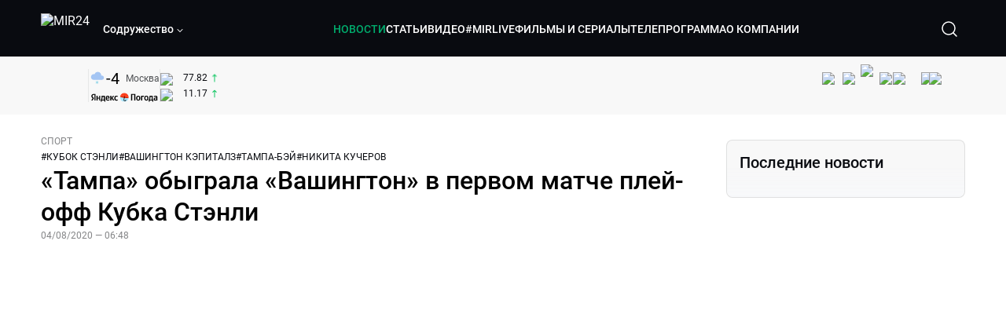

--- FILE ---
content_type: text/html; charset=utf-8
request_url: https://lite.mir24.tv/news/16420568/tampa-obygrala-vashington-v-pervom-matche-plei-off-kubka-stenli
body_size: 46135
content:
<!DOCTYPE html><html lang="ru"><head><meta charSet="utf-8"/><meta http-equiv="X-UA-Compatible" content="IE=Edge"/><meta name="viewport" content="width=device-width, initial-scale=1"/><meta name="format-detection" content="telephone=no"/><link rel="icon" type="image/png" href="/favicon-96x96.png" sizes="96x96"/><link rel="icon" type="image/svg+xml" href="/favicon.svg"/><link rel="shortcut icon" href="/favicon.ico"/><link rel="apple-touch-icon" sizes="180x180" href="/apple-touch-icon.png"/><meta name="apple-mobile-web-app-title" content="Mir24TV"/><link rel="manifest" href="/site.webmanifest"/><script>window.yaContextCb = window.yaContextCb || []</script><script src="https://yandex.ru/ads/system/context.js" async=""></script><title>«Тампа» обыграла «Вашингтон» в первом матче плей-офф Кубка Стэнли</title><link rel="canonical" href="https://mir24.tv/news/16420568/tampa-obygrala-vashington-v-pervom-matche-plei-off-kubka-stenli"/><meta property="og:title" content="«Тампа» обыграла «Вашингтон» в первом матче плей-офф Кубка Стэнли"/><meta name="twitter:title" content="«Тампа» обыграла «Вашингтон» в первом матче плей-офф Кубка Стэнли"/><meta property="og:type" content="website"/><meta property="og:site_name" content="МИР 24"/><meta property="og:url" content="https://mir24.tv/news/16420568/tampa-obygrala-vashington-v-pervom-matche-plei-off-kubka-stenli"/><meta property="og:locale" content="ru_Ru"/><meta name="description" content="Команда «Тампа-Бэй Лайтнинг» обыграла «Вашингтон Кэпиталз» в дебютном поединке квалификационного раунда Кубка Стэнли.  Победитель встречи определился в серии буллитов, сообщает агентство ESPN."/><meta property="og:description" content="Команда «Тампа-Бэй Лайтнинг» обыграла «Вашингтон Кэпиталз» в дебютном поединке квалификационного раунда Кубка Стэнли.  Победитель встречи определился в серии буллитов, сообщает агентство ESPN."/><meta name="twitter:description" content="Команда «Тампа-Бэй Лайтнинг» обыграла «Вашингтон Кэпиталз» в дебютном поединке квалификационного раунда Кубка Стэнли.  Победитель встречи определился в серии буллитов, сообщает агентство ESPN."/><meta property="og:image" content="https://images.mir24.tv/k9d1BIBa3HGZUF-iPcCBeUxdkh-O1SVt6ftlYYUEWlY/q:95/w:865/h:500/c:2768:1628:nowe:233:0/rt:fill-down/czM6Ly9taXIyNC10di9tZWRpYS9BcnRpY2xlL2ltYWdlLzExZGE4ZjEwLTIyMjYtNWFjZC1iMmU2LWJlYjZhOWZjODUxMS85YTU0MWUzODY2YzdkNjQ3MDIzNDRmOGIwZGM3ZjM0MjM3MTczMTExM2ZkMGVlNTg3YjgwZmQxMmNhYTUzYjM1LmpwZw.jpg"/><meta property="og:image:secure_url" content="https://images.mir24.tv/k9d1BIBa3HGZUF-iPcCBeUxdkh-O1SVt6ftlYYUEWlY/q:95/w:865/h:500/c:2768:1628:nowe:233:0/rt:fill-down/czM6Ly9taXIyNC10di9tZWRpYS9BcnRpY2xlL2ltYWdlLzExZGE4ZjEwLTIyMjYtNWFjZC1iMmU2LWJlYjZhOWZjODUxMS85YTU0MWUzODY2YzdkNjQ3MDIzNDRmOGIwZGM3ZjM0MjM3MTczMTExM2ZkMGVlNTg3YjgwZmQxMmNhYTUzYjM1LmpwZw.jpg"/><meta property="og:image:width" content="1200"/><meta property="og:image:height" content="630"/><meta property="og:image:type" content="image/jpeg"/><meta property="og:image" content="https://images.mir24.tv/k9d1BIBa3HGZUF-iPcCBeUxdkh-O1SVt6ftlYYUEWlY/q:95/w:865/h:500/c:2768:1628:nowe:233:0/rt:fill-down/czM6Ly9taXIyNC10di9tZWRpYS9BcnRpY2xlL2ltYWdlLzExZGE4ZjEwLTIyMjYtNWFjZC1iMmU2LWJlYjZhOWZjODUxMS85YTU0MWUzODY2YzdkNjQ3MDIzNDRmOGIwZGM3ZjM0MjM3MTczMTExM2ZkMGVlNTg3YjgwZmQxMmNhYTUzYjM1LmpwZw.jpg"/><meta property="og:image:secure_url" content="https://images.mir24.tv/k9d1BIBa3HGZUF-iPcCBeUxdkh-O1SVt6ftlYYUEWlY/q:95/w:865/h:500/c:2768:1628:nowe:233:0/rt:fill-down/czM6Ly9taXIyNC10di9tZWRpYS9BcnRpY2xlL2ltYWdlLzExZGE4ZjEwLTIyMjYtNWFjZC1iMmU2LWJlYjZhOWZjODUxMS85YTU0MWUzODY2YzdkNjQ3MDIzNDRmOGIwZGM3ZjM0MjM3MTczMTExM2ZkMGVlNTg3YjgwZmQxMmNhYTUzYjM1LmpwZw.jpg"/><meta property="og:image:width" content="300"/><meta property="og:image:height" content="300"/><meta property="og:image:type" content="image/jpeg"/><meta name="twitter:card" content="summary"/><meta property="twitter:image" content="https://images.mir24.tv/k9d1BIBa3HGZUF-iPcCBeUxdkh-O1SVt6ftlYYUEWlY/q:95/w:865/h:500/c:2768:1628:nowe:233:0/rt:fill-down/czM6Ly9taXIyNC10di9tZWRpYS9BcnRpY2xlL2ltYWdlLzExZGE4ZjEwLTIyMjYtNWFjZC1iMmU2LWJlYjZhOWZjODUxMS85YTU0MWUzODY2YzdkNjQ3MDIzNDRmOGIwZGM3ZjM0MjM3MTczMTExM2ZkMGVlNTg3YjgwZmQxMmNhYTUzYjM1LmpwZw.jpg"/><meta property="vk:image" content="https://images.mir24.tv/k9d1BIBa3HGZUF-iPcCBeUxdkh-O1SVt6ftlYYUEWlY/q:95/w:865/h:500/c:2768:1628:nowe:233:0/rt:fill-down/czM6Ly9taXIyNC10di9tZWRpYS9BcnRpY2xlL2ltYWdlLzExZGE4ZjEwLTIyMjYtNWFjZC1iMmU2LWJlYjZhOWZjODUxMS85YTU0MWUzODY2YzdkNjQ3MDIzNDRmOGIwZGM3ZjM0MjM3MTczMTExM2ZkMGVlNTg3YjgwZmQxMmNhYTUzYjM1LmpwZw.jpg"/><meta name="next-head-count" content="36"/><script type="application/ld+json">{"@context":"https://schema.org","@type":"WebSite","name":"МИР 24","alternateName":"Телеканал МИР","url":"https://lite.mir24.tv"}</script><script>
                window.__ANALYTICS_CONFIG__ = {
                  departmentYmId: undefined,
                  hostname: "lite.mir24.tv"
                };
              </script><link rel="preload" href="/_next/static/media/d0bc87a819730d23.p.ttf" as="font" type="font/ttf" crossorigin="anonymous"/><link rel="preload" href="/_next/static/media/9204c2aa0a88c808.p.ttf" as="font" type="font/ttf" crossorigin="anonymous"/><link rel="preload" href="/_next/static/media/c36a3fe042b96dc3.p.ttf" as="font" type="font/ttf" crossorigin="anonymous"/><link rel="preload" href="/_next/static/media/6ed32619a5671842.p.ttf" as="font" type="font/ttf" crossorigin="anonymous"/><link rel="preload" href="/_next/static/css/0ffd88f797fc8334.css" as="style"/><link rel="stylesheet" href="/_next/static/css/0ffd88f797fc8334.css" data-n-g=""/><noscript data-n-css=""></noscript><script defer="" nomodule="" src="/_next/static/chunks/polyfills-c67a75d1b6f99dc8.js"></script><script src="/_next/static/chunks/webpack-91e4d7af6dfda032.js" defer=""></script><script src="/_next/static/chunks/framework-73b8966a3c579ab0.js" defer=""></script><script src="/_next/static/chunks/main-9481aca25aefc541.js" defer=""></script><script src="/_next/static/chunks/pages/_app-5de9f66a3f1b505c.js" defer=""></script><script src="/_next/static/chunks/pages/news/%5Bid%5D/%5B%5B...slug%5D%5D-142f0c7dd868ac06.js" defer=""></script><script src="/_next/static/BZoceduXpSFtWl6Tyv2T3/_buildManifest.js" defer=""></script><script src="/_next/static/BZoceduXpSFtWl6Tyv2T3/_ssgManifest.js" defer=""></script><style id="__jsx-4153453739">:root{--font-main:'__myFont_b40ad6', '__myFont_Fallback_b40ad6'}</style><style id="__jsx-1336344249">#nprogress{pointer-events:none}#nprogress .bar{background:#00AB6C;position:fixed;z-index:1031;top:0;left:0;width:100%;height:2px}#nprogress .peg{display:block;position:absolute;right:0px;width:100px;height:100%;-webkit-box-shadow:0 0 10px #00AB6C,0 0 5px #00AB6C;-moz-box-shadow:0 0 10px #00AB6C,0 0 5px #00AB6C;box-shadow:0 0 10px #00AB6C,0 0 5px #00AB6C;opacity:1;-webkit-transform:rotate(3deg)translate(0px,-4px);-ms-transform:rotate(3deg)translate(0px,-4px);-moz-transform:rotate(3deg)translate(0px,-4px);-o-transform:rotate(3deg)translate(0px,-4px);transform:rotate(3deg)translate(0px,-4px)}.nprogress-custom-parent{overflow:hidden;position:relative}.nprogress-custom-parent #nprogress .bar{position:absolute}</style></head><body><div id="__next"><div class="banners_common"></div><div class="PullToRefresh_refresh__KEoCj"><div class="Toastify"></div><div class="jsx-4153453739 MainLayout_liveVideoPlayer__yNmOK"><div class="LiveVideoPlayer_LiveVideoPlayer__ColxU"><div class="LiveVideoPlayer_LiveVideoPlayer__preview__TQt4y"><img src="/img/live_preview.png" alt="on air preview"/></div></div></div><div class="SmallLiveVideoPlayer_SmallLiveVideoPlayer__3qssX"><div class="SmallLiveVideoPlayer_player__wrapper__pIM7z"><div class="SmallLiveVideoPlayer_player__Sn5a4 SmallLiveVideoPlayer_player_isVisible__JeAnG"><div class="SmallLiveVideoPlayer_player__cross__CZ5k_" role="button"><svg width="24" height="24" viewBox="0 0 24 24" fill="none" stroke="currentColor" xmlns="http://www.w3.org/2000/svg"><path d="M18 6L6 18" stroke="currentColor" stroke-width="2" stroke-linecap="round" stroke-linejoin="round"></path><path d="M6 6L18 18" stroke="currentColor" stroke-width="2" stroke-linecap="round" stroke-linejoin="round"></path></svg></div></div><div role="button" class="SmallLiveVideoPlayer_player__button__cQvP8">Прямой эфир</div></div></div><div class="PlayerModal_PlayerModal__DZ1TA"><div class="PlayerModal_PlayerModal__overlay__Iuw2J"><div class="PlayerModal_PlayerModal__cross__F2OKP"><svg width="32" height="32" viewBox="0 0 32 32" fill="none" xmlns="http://www.w3.org/2000/svg"><path d="M8 7L25 23.9706" stroke="white" stroke-width="2" stroke-linecap="round"></path><path d="M8 24L25 7.02944" stroke="white" stroke-width="2" stroke-linecap="round"></path></svg></div><div class="PlayerModal_content___n5oS"></div></div></div><div class="jsx-4153453739 "><header class="Header_header__Nzdkk Header_header_lite__QuK56"><nav><div class="Header_header__wrapper__X3KhY"><div class="Header_header__widget__J1wco"><a aria-label="Перейти на главную страницу Мир 24" href="/"><img src="https://images.mir24.tv/6H6QOcDxbmMdlLWafjexQe7xgKW5knk5ZdwXsapE9N0/czM6Ly9taXIyNC10di9tZWRpYS9TZXR0aW5nc0xvZ28vaW1hZ2UvMDE1MGViODktNjZjZi00YWJlLWI0Y2MtMjZiYTJiZTYwZWE4L2xvZ28uc3Zn.svg" class="Header_header__logo__l8XDc" alt="MIR24"/></a><div class="Header_header__departmentsDropdown___c6bd"><div class="Dropdown_dropdownContainer__meOf8"><div role="button" class="Dropdown_dropdownGroup__0PtYf DepartmentsDropdown_DepartmentsDropdown__udNrU undefined"><div class="DepartmentsDropdown_DepartmentsDropdown__title-wrap__MTAqq"><span class="DepartmentsDropdown_DepartmentsDropdown__title__nSpkn DepartmentsDropdown_DepartmentsDropdown__title-isDesktop__QSQ76">Содружество</span></div><div class="Dropdown_dropdownGroup__icon__wLGwl"><div class="DepartmentsDropdown_DepartmentsDropdown__arrowDown__fsuHN"><svg width="8px" height="8px" viewBox="0 0 16 16" fill="currentColor" xmlns="http://www.w3.org/2000/svg"><path fill="currentColor" fill-rule="evenodd" clip-rule="evenodd" d="M1.29289 4.29289C1.68342 3.90237 2.31658 3.90237 2.70711 4.29289L8 9.58579L13.2929 4.29289C13.6834 3.90237 14.3166 3.90237 14.7071 4.29289C15.0976 4.68342 15.0976 5.31658 14.7071 5.70711L8.70711 11.7071C8.31658 12.0976 7.68342 12.0976 7.29289 11.7071L1.29289 5.70711C0.902369 5.31658 0.902369 4.68342 1.29289 4.29289Z"></path></svg></div></div></div><div class="Dropdown_options__f4GOF DepartmentsDropdown_DepartmentsOptions__FxjvQ"></div></div></div></div><div class="Header_navigation__TZcb0"><nav class="HeaderNavigation_navigation__KjLdn"><div class="swiper HeaderNavigation_navigation__swiper__7lNXf"><div class="swiper-wrapper"><div class="swiper-slide"><div data-nav-page="news" class="HeaderNavigation_navigation__item__lvDUf HeaderNavigation_navigation__item_isActive__Q_WSA"><a href="/news">НОВОСТИ</a></div></div><div class="swiper-slide"><div data-nav-page="articles" class="HeaderNavigation_navigation__item__lvDUf"><a href="/articles">СТАТЬИ</a></div></div><div class="swiper-slide"><div data-nav-page="videos" class="HeaderNavigation_navigation__item__lvDUf"><a href="/videos">ВИДЕО</a></div></div><div class="swiper-slide"><div class="HeaderNavigation_navigation__item__lvDUf"><a href="/mirlive">#MIRLIVE</a></div></div><div class="swiper-slide"><div data-nav-page="films" class="HeaderNavigation_navigation__item__lvDUf"><a href="/films">ФИЛЬМЫ И СЕРИАЛЫ</a></div></div><div class="swiper-slide"><div data-nav-page="tvprogram" class="HeaderNavigation_navigation__item__lvDUf"><a href="/tvprogram">ТЕЛЕПРОГРАММА</a></div></div><div class="swiper-slide"><div data-nav-page="about" class="HeaderNavigation_navigation__item__lvDUf"><a href="/about/about_us">О КОМПАНИИ</a></div></div></div></div><div class="HeaderNavigation_navigation__shadow__BDGDg HeaderNavigation_navigation__shadow_left__AK3UQ HeaderNavigation_navigation__shadow_hidden__1jS2d"></div><div class="HeaderNavigation_navigation__shadow__BDGDg HeaderNavigation_navigation__shadow_right__0KS9s HeaderNavigation_navigation__shadow_hidden__1jS2d"></div><button class="HeaderNavigation_navigation__button__ry4h6 HeaderNavigation_navigation__button_prev__MEHc1 HeaderNavigation_navigation__button_hidden__4wDqh" type="button"><svg width="16" height="16" viewBox="0 0 16 16" fill="currentColor" xmlns="http://www.w3.org/2000/svg"><path fill="currentColor" fill-rule="evenodd" clip-rule="evenodd" d="M1.29289 4.29289C1.68342 3.90237 2.31658 3.90237 2.70711 4.29289L8 9.58579L13.2929 4.29289C13.6834 3.90237 14.3166 3.90237 14.7071 4.29289C15.0976 4.68342 15.0976 5.31658 14.7071 5.70711L8.70711 11.7071C8.31658 12.0976 7.68342 12.0976 7.29289 11.7071L1.29289 5.70711C0.902369 5.31658 0.902369 4.68342 1.29289 4.29289Z"></path></svg></button><button class="HeaderNavigation_navigation__button__ry4h6 HeaderNavigation_navigation__button_next____GWu HeaderNavigation_navigation__button_hidden__4wDqh" type="button"><svg width="16" height="16" viewBox="0 0 16 16" fill="currentColor" xmlns="http://www.w3.org/2000/svg"><path fill="currentColor" fill-rule="evenodd" clip-rule="evenodd" d="M1.29289 4.29289C1.68342 3.90237 2.31658 3.90237 2.70711 4.29289L8 9.58579L13.2929 4.29289C13.6834 3.90237 14.3166 3.90237 14.7071 4.29289C15.0976 4.68342 15.0976 5.31658 14.7071 5.70711L8.70711 11.7071C8.31658 12.0976 7.68342 12.0976 7.29289 11.7071L1.29289 5.70711C0.902369 5.31658 0.902369 4.68342 1.29289 4.29289Z"></path></svg></button></nav></div><div class="Header_header__search__GNeum"><div class="Header_liveWrap__uSR8Z"></div><div><button class="CollapsableSearchInput_close__1OaAM" aria-label="Закрыть форму поиска по сайту"><svg width="24" height="24" viewBox="0 0 24 24" fill="none" stroke="currentColor" xmlns="http://www.w3.org/2000/svg"><path d="M18 6L6 18" stroke="currentColor" stroke-width="2" stroke-linecap="round" stroke-linejoin="round"></path><path d="M6 6L18 18" stroke="currentColor" stroke-width="2" stroke-linecap="round" stroke-linejoin="round"></path></svg></button><button class="CollapsableSearchInput_search__cm01Y CollapsableSearchInput_search_isVisible__9_at2" aria-label="Открыть форму поиска по сайту"><svg width="40" height="40" viewBox="0 0 40 40" fill="none" xmlns="http://www.w3.org/2000/svg"><path d="M29 29L24.65 24.65M27 19C27 23.4183 23.4183 27 19 27C14.5817 27 11 23.4183 11 19C11 14.5817 14.5817 11 19 11C23.4183 11 27 14.5817 27 19Z" stroke="white" stroke-width="1.5" stroke-linecap="round" stroke-linejoin="round"></path></svg></button><div class="CollapsableSearchInput_CollapsableSearchInput__inputContainer__PI7dT"><input type="search" class="CollapsableSearchInput_CollapsableSearchInput__input__xmRHD" placeholder="Введите запрос" autoComplete="off" value=""/></div><div class="AutocompleteDropdown_wrap__YSnrZ CollapsableSearchInput_CollapsableSearchInput__autocompleteDropdown__du4l9"></div></div><button class="Header_burger__J39L4" aria-label="Открыкрыть мобильное меню"><div></div></button></div></div></nav></header><div class="Header_pageTitleWrap__4uZ6W"><div class="PageTitle_PageTitle__Y4Xn_"><div class="PageTitle_PageTitle__top__d6sPj PageTitle_PageTitle__top_withoutTitle__0D3ZB"><div class="PageTitle_PageTitle__top__right__uMN_1"><div class="Tags_Tags__1eE9R Tags_Tags_isHidden__MttJh"></div><ul class="Socials_socials__1E5AU"><li><a href="https://vk.com/mir24tv" target="_blank" rel="noopener noreferrer"><img alt="vk" src="https://images.mir24.tv/xzO2mXP0887pBA0yQ06cASYFsV5gA0_C6KTNFveqSIo/czM6Ly9taXIyNC10di9tZWRpYS9IZWFkZXJTb2NpYWwvaW1hZ2UvZDMxMGEzNmUtY2Q2Zi00MGE0LTk0YTUtZGYzNDM3Y2M5MjJhL3ZrLnN2Zw.svg" width="26" height="26" decoding="async" data-nimg="1" loading="lazy" style="color:transparent"/></a></li><li><a href="https://ok.ru/mir24tv" target="_blank" rel="noopener noreferrer"><img alt="ОК" src="https://images.mir24.tv/pwrd6uanUFU5N95dC5P1nGNdcsEGxsJnmuLzyn879FE/czM6Ly9taXIyNC10di9tZWRpYS9IZWFkZXJTb2NpYWwvaW1hZ2UvZmQxNjIzMWMtN2RhYS00NjZkLTgyYjUtODA1YTdlMDk3NGNjL29rLnN2Zw.svg" width="26" height="26" decoding="async" data-nimg="1" loading="lazy" style="color:transparent"/></a></li><li><a href="https://my.mail.ru/community/mir24.tv/" target="_blank" rel="noopener noreferrer"><img alt="Мой мир" src="https://images.mir24.tv/vhzv13z0F5v-6wUDURAygnDBpYogPu26hsHs7LdttG4/czM6Ly9taXIyNC10di9tZWRpYS9IZWFkZXJTb2NpYWwvaW1hZ2UvMjJiMTg3ZjQtYjI0OS00Y2JlLWIyNmMtOTY2YjUxNDc0N2VjL21tMi5zdmc.svg" width="26" height="26" decoding="async" data-nimg="1" loading="lazy" style="color:transparent"/></a></li><li><a href="https://dzen.ru/mir24tv?favid=3087" target="_blank" rel="noopener noreferrer"><img alt="Дзен" src="https://images.mir24.tv/FRZN3tn2AaLkkj82cCz0MzObbdxIKZvlBtuxR8cZcow/czM6Ly9taXIyNC10di9tZWRpYS9IZWFkZXJTb2NpYWwvaW1hZ2UvNjI4MTg5MGYtYjI3MC00YjAxLWJkZGYtZDNkYjk5ZWVjMGRiL3plbi5zdmc.svg" width="26" height="26" decoding="async" data-nimg="1" loading="lazy" style="color:transparent"/></a></li><li><a href="https://rutube.ru/channel/23901150/" target="_blank" rel="noopener noreferrer"><img alt="RuTube" src="https://images.mir24.tv/PFGMa8iKWEMHK1zGDOw7UrJEcmePoOAQiyoR3EtutKw/czM6Ly9taXIyNC10di9tZWRpYS9IZWFkZXJTb2NpYWwvaW1hZ2UvMWI3Mjc3NWMtMGI5ZC00ZDczLTkxYmQtMWQwNTU3ZjRkM2Q2L3J1dHViZS5zdmc.svg" width="26" height="26" decoding="async" data-nimg="1" loading="lazy" style="color:transparent"/></a></li><li><a href="https://max.ru/mir24tv" target="_blank" rel="noopener noreferrer"><img alt="MAX" src="https://images.mir24.tv/VTQzdl_g3-AAJ_ZjwAbL2sg-uBVSIhaPulvD_I3Z5P4/czM6Ly9taXIyNC10di9tZWRpYS9IZWFkZXJTb2NpYWwvaW1hZ2UvOTcyZGVjZGUtNWMyYi00ZDRiLThhYjEtNzRhMDA2OTI3MzVkL21heC5zdmc.svg" width="26" height="26" decoding="async" data-nimg="1" loading="lazy" style="color:transparent"/></a></li><li><a href="https://t.me/+TXi6c5FYgYB7yMKl" target="_blank" rel="noopener noreferrer"><img alt="Telegram" src="https://images.mir24.tv/NTZtohRIYpsk2-OAsh6MNhrO_3_Tag5syVlhdUjEsvw/czM6Ly9taXIyNC10di9tZWRpYS9IZWFkZXJTb2NpYWwvaW1hZ2UvZTc4NGFjMTMtZjFkNC00OWIyLTkxOWItMjFlMTIxZGY3YWU2L3RlbGVncmFtLnN2Zw.svg" width="26" height="26" decoding="async" data-nimg="1" loading="lazy" style="color:transparent"/></a></li></ul><div class="PageTitle_reverse__UXJxf"><div class="DoubleWidgetWrapper_widgets____OCO white"><div class="DoubleWidgetWrapper_widgets__widget__A4Pwv"><div class="clockWidget_empty__gdqkx"></div></div><span class="DoubleWidgetWrapper_widgets__line__GVYje"></span><div class="DoubleWidgetWrapper_widgets__widget__A4Pwv"><div class="weatherWidget_weather-widget__j_jPh"><div class="weatherWidget_weather-widget__weather__uU4S7"><img alt="weather icon" src="/img/weather_forecast/ovc_-sn.svg" width="22" height="22" decoding="async" data-nimg="1" loading="lazy" style="color:transparent"/><span class="weatherWidget_weather-widget__weather__temperature__p70wp">-4</span></div><span class="weatherWidget_weather-widget__location__GBnIp">Москва</span><img alt="yandex weather icon" src="/img/weather_forecast/logo_weather_ru_indoor.svg" width="86" height="12" decoding="async" data-nimg="1" class="weatherWidget_weather-widget__logo__06npa" loading="lazy" style="color:transparent"/></div></div><span class="DoubleWidgetWrapper_widgets__line__GVYje"></span><div class="DoubleWidgetWrapper_widgets__widget__A4Pwv"><div class="CurrencysRatesWidget_wrap__ETN3_ white"><div class="CurrencysRatesWidget_item__VbAzj"><img alt="currencyUSD" src="https://images.mir24.tv/eaJaQk0s7miZkFXycXyuMhs1QwujB2bIZLmRpOj3J4c/q:95/czM6Ly9taXIyNC10di9tZWRpYS9DdXJyZW5jeS9mbGFnLzU2OGE2ZTM0LWUwMzQtNDBmMC04NjNlLTMyZGVhZDZlZGEwNC9GbGFnX29mX3RoZV9Vbml0ZWRfU3RhdGVzLTEuc3Zn.svg" width="22" height="16" decoding="async" data-nimg="1" class="CurrencysRatesWidget_item__currencyIcon__MDSeC" loading="lazy" style="color:transparent"/><p class="CurrencysRatesWidget_item__rate__oWAAE CurrencysRatesWidget_white__2_BIr">77.82</p><svg width="18" height="10" viewBox="0 0 18 10" fill="none" xmlns="http://www.w3.org/2000/svg" class="CurrencysRatesWidget_item__changingDynamicIcon__PwahE CurrencysRatesWidget_item__changingDynamicIcon_positive__2BnFM"><path d="M17 5H1M1 5L5 1M1 5L5 9" stroke="#090B10" stroke-width="2" stroke-linecap="round" stroke-linejoin="round"></path></svg></div><div class="CurrencysRatesWidget_item__VbAzj"><img alt="currencyCNY" src="https://images.mir24.tv/V5rDIxGcYnl0_l5uHcGryHG1aiNYMBNukJKk7JTVDvk/q:95/czM6Ly9taXIyNC10di9tZWRpYS9DdXJyZW5jeS9mbGFnLzE3NThiNzFkLTM2YWEtNDliOC04YjE1LWU4NGU4MTZhNGVlZS9GbGFnX29mX3RoZV9QZW9wbGUnc19SZXB1YmxpY19vZl9DaGluYS5zdmc.svg" width="22" height="16" decoding="async" data-nimg="1" class="CurrencysRatesWidget_item__currencyIcon__MDSeC" loading="lazy" style="color:transparent"/><p class="CurrencysRatesWidget_item__rate__oWAAE CurrencysRatesWidget_white__2_BIr">11.17</p><svg width="18" height="10" viewBox="0 0 18 10" fill="none" xmlns="http://www.w3.org/2000/svg" class="CurrencysRatesWidget_item__changingDynamicIcon__PwahE CurrencysRatesWidget_item__changingDynamicIcon_positive__2BnFM"><path d="M17 5H1M1 5L5 1M1 5L5 9" stroke="#090B10" stroke-width="2" stroke-linecap="round" stroke-linejoin="round"></path></svg></div></div></div></div></div></div><div class="PageTitle_actions__4cU3m"></div></div></div></div><div class="BurgerMenu_burgerMenu__XyAa1 BurgerMenu_burgerMenu_lite__oKmWv"><div class="BurgerMenu_widgetWrap__2KJXl"><div class="DoubleWidgetWrapper_widgets____OCO black BurgerMenu_widget__1qX9k"><div class="DoubleWidgetWrapper_widgets__widget__A4Pwv"><div class="clockWidget_empty__gdqkx"></div></div><span class="DoubleWidgetWrapper_widgets__line__GVYje"></span><div class="DoubleWidgetWrapper_widgets__widget__A4Pwv"><div class="weatherWidget_weather-widget__j_jPh"><div class="weatherWidget_weather-widget__weather__uU4S7"><img alt="weather icon" src="/img/weather_forecast/ovc_-sn.svg" width="22" height="22" decoding="async" data-nimg="1" loading="lazy" style="color:transparent"/><span class="weatherWidget_weather-widget__weather__temperature__p70wp weatherWidget_black__Jo9ti">-4</span></div><span class="weatherWidget_weather-widget__location__GBnIp weatherWidget_weather-widget__location_isBlackTheme__t9DwN">Москва</span><img alt="yandex weather icon" src="/img/weather_forecast/logo_weather_ru_indoor_black.svg" width="86" height="12" decoding="async" data-nimg="1" class="weatherWidget_weather-widget__logo__06npa" loading="lazy" style="color:transparent"/></div></div><span class="DoubleWidgetWrapper_widgets__line__GVYje"></span><div class="DoubleWidgetWrapper_widgets__widget__A4Pwv"><div class="CurrencysRatesWidget_wrap__ETN3_ black"><div class="CurrencysRatesWidget_item__VbAzj"><img alt="currencyUSD" src="https://images.mir24.tv/eaJaQk0s7miZkFXycXyuMhs1QwujB2bIZLmRpOj3J4c/q:95/czM6Ly9taXIyNC10di9tZWRpYS9DdXJyZW5jeS9mbGFnLzU2OGE2ZTM0LWUwMzQtNDBmMC04NjNlLTMyZGVhZDZlZGEwNC9GbGFnX29mX3RoZV9Vbml0ZWRfU3RhdGVzLTEuc3Zn.svg" width="22" height="16" decoding="async" data-nimg="1" class="CurrencysRatesWidget_item__currencyIcon__MDSeC" loading="lazy" style="color:transparent"/><p class="CurrencysRatesWidget_item__rate__oWAAE CurrencysRatesWidget_black__yL_BC">77.82</p><svg width="18" height="10" viewBox="0 0 18 10" fill="none" xmlns="http://www.w3.org/2000/svg" class="CurrencysRatesWidget_item__changingDynamicIcon__PwahE CurrencysRatesWidget_item__changingDynamicIcon_positive__2BnFM"><path d="M17 5H1M1 5L5 1M1 5L5 9" stroke="#090B10" stroke-width="2" stroke-linecap="round" stroke-linejoin="round"></path></svg></div><div class="CurrencysRatesWidget_item__VbAzj"><img alt="currencyCNY" src="https://images.mir24.tv/V5rDIxGcYnl0_l5uHcGryHG1aiNYMBNukJKk7JTVDvk/q:95/czM6Ly9taXIyNC10di9tZWRpYS9DdXJyZW5jeS9mbGFnLzE3NThiNzFkLTM2YWEtNDliOC04YjE1LWU4NGU4MTZhNGVlZS9GbGFnX29mX3RoZV9QZW9wbGUnc19SZXB1YmxpY19vZl9DaGluYS5zdmc.svg" width="22" height="16" decoding="async" data-nimg="1" class="CurrencysRatesWidget_item__currencyIcon__MDSeC" loading="lazy" style="color:transparent"/><p class="CurrencysRatesWidget_item__rate__oWAAE CurrencysRatesWidget_black__yL_BC">11.17</p><svg width="18" height="10" viewBox="0 0 18 10" fill="none" xmlns="http://www.w3.org/2000/svg" class="CurrencysRatesWidget_item__changingDynamicIcon__PwahE CurrencysRatesWidget_item__changingDynamicIcon_positive__2BnFM"><path d="M17 5H1M1 5L5 1M1 5L5 9" stroke="#090B10" stroke-width="2" stroke-linecap="round" stroke-linejoin="round"></path></svg></div></div></div></div></div><div class="NavigationBurgerItem_NavigationBurgerItem__9XffW"><div><div class="NavigationBurgerItem_NavigationBurgerItem__item__4Tjs0"><a href="/news">НОВОСТИ</a></div><div class="NavigationBurgerItem_NavigationBurgerItem__sublinks_inner__8G4St"><ul class="NavigationBurgerItem_NavigationBurgerItem__sublinks___a35a"></ul></div></div><div><div class="NavigationBurgerItem_NavigationBurgerItem__item__4Tjs0"><a href="/articles">СТАТЬИ</a></div><div class="NavigationBurgerItem_NavigationBurgerItem__sublinks_inner__8G4St"><ul class="NavigationBurgerItem_NavigationBurgerItem__sublinks___a35a"></ul></div></div><div><div class="NavigationBurgerItem_NavigationBurgerItem__item__4Tjs0"><a href="/videos">ВИДЕО</a></div><div class="NavigationBurgerItem_NavigationBurgerItem__sublinks_inner__8G4St"><ul class="NavigationBurgerItem_NavigationBurgerItem__sublinks___a35a"></ul></div></div><div><div class="NavigationBurgerItem_NavigationBurgerItem__item__4Tjs0"><a href="/mirlive">#MIRLIVE</a></div><div class="NavigationBurgerItem_NavigationBurgerItem__sublinks_inner__8G4St"><ul class="NavigationBurgerItem_NavigationBurgerItem__sublinks___a35a"></ul></div></div><div><div class="NavigationBurgerItem_NavigationBurgerItem__item__4Tjs0"><a href="/films">ФИЛЬМЫ И СЕРИАЛЫ</a></div><div class="NavigationBurgerItem_NavigationBurgerItem__sublinks_inner__8G4St"><ul class="NavigationBurgerItem_NavigationBurgerItem__sublinks___a35a"></ul></div></div><div><div class="NavigationBurgerItem_NavigationBurgerItem__item__4Tjs0"><a href="/tvprogram">ТЕЛЕПРОГРАММА</a></div><div class="NavigationBurgerItem_NavigationBurgerItem__sublinks_inner__8G4St"><ul class="NavigationBurgerItem_NavigationBurgerItem__sublinks___a35a"></ul></div></div><div><div class="NavigationBurgerItem_NavigationBurgerItem__item__4Tjs0"><a href="/about">О КОМПАНИИ</a><div role="button"><svg width="16" height="16" viewBox="0 0 16 16" fill="currentColor" xmlns="http://www.w3.org/2000/svg"><path fill="currentColor" fill-rule="evenodd" clip-rule="evenodd" d="M1.29289 4.29289C1.68342 3.90237 2.31658 3.90237 2.70711 4.29289L8 9.58579L13.2929 4.29289C13.6834 3.90237 14.3166 3.90237 14.7071 4.29289C15.0976 4.68342 15.0976 5.31658 14.7071 5.70711L8.70711 11.7071C8.31658 12.0976 7.68342 12.0976 7.29289 11.7071L1.29289 5.70711C0.902369 5.31658 0.902369 4.68342 1.29289 4.29289Z"></path></svg></div></div><div class="NavigationBurgerItem_NavigationBurgerItem__sublinks_inner__8G4St"><ul class="NavigationBurgerItem_NavigationBurgerItem__sublinks___a35a"><li><a href="/news/[id]/about_us">О НАС</a></li><li><a href="/news/[id]/history">ИСТОРИЯ</a></li><li><a href="/news/[id]/management">РУКОВОДСТВО</a></li><li><a href="/news/[id]/news">НОВОСТИ</a></li><li><a href="/news/[id]/press_about_us">ПРЕССА О НАС</a></li><li><a href="/news/[id]/career">КАРЬЕРА</a></li><li><a href="/news/[id]/advertising">РЕКЛАМА</a></li><li><a href="/news/[id]/feedback">ОБРАТНАЯ СВЯЗЬ</a></li></ul></div></div><div class="NavigationBurgerItem_NavigationBurgerItem__item__4Tjs0"><a href="/live">Прямой эфир</a></div></div><ul class="TagsBlock_TagsBlock__YYKOB"><a href="/tag-news/sovet-mira">#<!-- -->СОВЕТ МИРА</a><a href="/tag-news/spor-vokrug-grenlandii">#<!-- -->СПОР ВОКРУГ ГРЕНЛАНДИИ</a><a href="/tag-news/pogogda">#<!-- -->ПОГОДА В МИРЕ</a></ul><div class="BurgerMenu_burgerMenu__socialBlock__NRNBq"><ul class="SocialMedia_SocialMedia__networksList__tQ2nQ"><li class="SocialMedia_SocialMedia__networksItem__TdIxj"><a target="_blank" aria-label="Перейти на страницу  vk" href="https://vk.com/mir24tv"><img src="https://images.mir24.tv/yJ9sEjFAwzivI3bx_LH4uVDjvyQn3awukdkwEktSC1o/czM6Ly9taXIyNC10di9tZWRpYS9Gb290ZXJTb2NpYWwvaW1hZ2UvZmM0OWY0OTEtNWRiMy00OGM0LTk4YjEtMDY0MTEyNTNlMmI1L3ZrLnN2Zw.svg" alt="vk"/></a></li><li class="SocialMedia_SocialMedia__networksItem__TdIxj"><a target="_blank" aria-label="Перейти на страницу  MAX" href="https://max.ru/mir24tv"><img src="https://images.mir24.tv/AB5NI9UswZBwAAQj0A0KU-h2ZI9Ur83WDLisu8eMvt0/czM6Ly9taXIyNC10di9tZWRpYS9Gb290ZXJTb2NpYWwvaW1hZ2UvYjU2NTg1NjktMDk0My00YTE1LWEwNzktOTFkOGQ1MDk0OTIzL21heC5zdmc.svg" alt="MAX"/></a></li><li class="SocialMedia_SocialMedia__networksItem__TdIxj"><a target="_blank" aria-label="Перейти на страницу  ОК" href="https://ok.ru/mir24tv"><img src="https://images.mir24.tv/1DkqBfA22JxFrne75JuaSAcspPkA1KLynDFr30bdzZk/czM6Ly9taXIyNC10di9tZWRpYS9Gb290ZXJTb2NpYWwvaW1hZ2UvNmQ4MDIxOTUtNDg1ZS00OWNiLWEzOTEtMmU2YzU1NTJlZDZkL29rLnN2Zw.svg" alt="ОК"/></a></li><li class="SocialMedia_SocialMedia__networksItem__TdIxj"><a target="_blank" aria-label="Перейти на страницу  Мой мир" href="https://my.mail.ru/community/mir24.tv/"><img src="https://images.mir24.tv/tYuIi02qsWglOXVqa-JSGlBSXLiNca3L8DBiz_Kf7Nc/czM6Ly9taXIyNC10di9tZWRpYS9Gb290ZXJTb2NpYWwvaW1hZ2UvY2U4Y2U1YjgtMjJlMC00MmI4LWI0M2EtN2YzZDFmYTQzZGYwL21tMi5zdmc.svg" alt="Мой мир"/></a></li><li class="SocialMedia_SocialMedia__networksItem__TdIxj"><a target="_blank" aria-label="Перейти на страницу  Дзен" href="https://dzen.ru/mir24tv?favid=3087"><img src="https://images.mir24.tv/oUJfq1yxezs5u3zz6hq_mCzmRfIoiFpcR99zLe4mAuA/czM6Ly9taXIyNC10di9tZWRpYS9Gb290ZXJTb2NpYWwvaW1hZ2UvNmYyOGEyOWEtZTIzZC00MTcxLTgxOWUtYTAxNTMxZWE3MDQ0L3plbi5zdmc.svg" alt="Дзен"/></a></li><li class="SocialMedia_SocialMedia__networksItem__TdIxj"><a target="_blank" aria-label="Перейти на страницу  RuTube" href="https://rutube.ru/channel/23901150/"><img src="https://images.mir24.tv/k6ywLcUoizImoOBmMPu4eAwvBAfU9ax1M-sad05QBsA/czM6Ly9taXIyNC10di9tZWRpYS9Gb290ZXJTb2NpYWwvaW1hZ2UvMzk3M2M3NzEtOWY4Yy00YjljLWFhMmMtYzY4ZTI4NmQwODNlL3J1dHViZS5zdmc.svg" alt="RuTube"/></a></li><li class="SocialMedia_SocialMedia__networksItem__TdIxj"><a target="_blank" aria-label="Перейти на страницу  Telegram" href="https://t.me/+TXi6c5FYgYB7yMKl"><img src="https://images.mir24.tv/mOB473oGwDGwveY8W5nYeoHqynM6VC5-O6Kgrm7G_SI/czM6Ly9taXIyNC10di9tZWRpYS9Gb290ZXJTb2NpYWwvaW1hZ2UvMzEyNTg3ZTYtZDEwMC00YzdkLWI3NTEtNmEyYjBmNWI4ZmYwL3RlbGVncmFtLnN2Zw.svg" alt="Telegram"/></a></li></ul><ul class="Apps_Apps__appList__5rDYm"><li class="Apps_Apps__appItem__0mPDD"><a target="_blank" aria-label="Перейти на страницу  Google Play" href="/"><img src="https://images.mir24.tv/DagfOEcN7kkMyrz01yUtgPu1Y0DWJ45-6eXZPm9vol0/czM6Ly9taXIyNC10di9tZWRpYS9Gb290ZXJNb2JpbGUvaW1hZ2UvNmFiYTRkODktZDNjYS00Nzg4LTllODYtZTdmNWUwYzg5NWI1L2dvb2dsZV9wbGF5LnN2Zw.svg" alt="Google Play"/></a></li><li class="Apps_Apps__appItem__0mPDD"><a target="_blank" aria-label="Перейти на страницу  APP Store" href="/"><img src="https://images.mir24.tv/rSipqHTEEzINO_PEDe--DMCitpKBt7kqnfggcTHIszw/czM6Ly9taXIyNC10di9tZWRpYS9Gb290ZXJNb2JpbGUvaW1hZ2UvNjYyYjAwODUtMTU4NC00ZDIzLTlkYTMtODJiOWJlOTg3MWI1L2FwcF9zdG9yZS5zdmc.svg" alt="APP Store"/></a></li></ul></div><div class="BurgerMenu_filials__S53Fb"><div class="Dropdown_dropdownContainer__meOf8"><div role="button" class="Dropdown_dropdownGroup__0PtYf DepartmentsDropdown_DepartmentsDropdown__udNrU DepartmentsDropdown_DepartmentsDropdown_black__DARWZ"><div class="DepartmentsDropdown_DepartmentsDropdown__title-wrap__MTAqq"><span class="DepartmentsDropdown_DepartmentsDropdown__title__nSpkn">Содружество</span></div><div class="Dropdown_dropdownGroup__icon__wLGwl"></div></div><div class="Dropdown_options__f4GOF DepartmentsDropdown_DepartmentsOptions__FxjvQ Dropdown_options_isRelative__aVkOZ"></div></div></div></div><div role="button" class="BurgerMenu_burgerMenu__overlay__h8nsw"></div><main class="jsx-4153453739 "><div><div class="News_OneNewsPage__9_PvL"><div class="mainSection_MainSectionWrap__07_cK"><div class="mainSection_MainSection__qgkYv"><div class="mainSection_news__SpJI4"><div class="mainSection_news__body__K5MQF"><div class="mainSection_sectionTop__xmcgM mainSection_sectionTop_container__GY7sf"><span class="mainSection_news__category__gESta">СПОРТ</span><ul class="mainSection_news__tags__W7jEy"><li class="mainSection_news__tags__tag__vsztb"><a href="/tag-news/kubok-stenli">#<!-- -->КУБОК СТЭНЛИ</a></li><li class="mainSection_news__tags__tag__vsztb"><a href="/tag-news/vashington-kepitalz">#<!-- -->ВАШИНГТОН КЭПИТАЛЗ</a></li><li class="mainSection_news__tags__tag__vsztb"><a href="/tag-news/tampa-bei">#<!-- -->ТАМПА-БЭЙ</a></li><li class="mainSection_news__tags__tag__vsztb"><a href="/tag-news/nikita-kucherov">#<!-- -->НИКИТА КУЧЕРОВ</a></li></ul><h1 class="mainSection_news__title__BVU_H">«Тампа» обыграла «Вашингтон» в первом матче плей-офф Кубка Стэнли</h1><div class="mainSection_news__subTitle__K0U4D"><span>04/08/2020 — 06:48</span></div></div><div class="mainSection_swiperWrap__7esA4"><div class="mainSection_shareTop__dsygk"><div class="InfoRowSocials_one-news__r1Kmm"><div><div class="InfoRowSocials_info-row-share__value__urRN1 InfoRowSocials_one-news-icons__m7Zld"><div role="button" class="InfoRowSocials_info-row-share__social-icon__wrapper___YxRC"><a href="https://t.me/share/url?url=https://mir24.tv/news/16420568/tampa-obygrala-vashington-v-pervom-matche-plei-off-kubka-stenli" target="_blank" rel="noreferrer" aria-label="Перейти в  telegram"><svg width="40" height="40" viewBox="0 0 40 40" fill="none" xmlns="http://www.w3.org/2000/svg" class="InfoRowSocials_info-row-share__social-icon__H3XJK"><path d="M4 19.36C4 12.1193 4 8.49867 6.24933 6.24933C8.49867 4 12.12 4 19.36 4H20.64C27.8807 4 31.5013 4 33.7507 6.24933C36 8.49867 36 12.12 36 19.36V20.64C36 27.8807 36 31.5013 33.7507 33.7507C31.5013 36 27.88 36 20.64 36H19.36C12.1193 36 8.49867 36 6.24933 33.7507C4 31.5013 4 27.88 4 20.64L4 19.36Z" fill="#34AADF"></path><path d="M11.1035 19.5325C11.1035 19.5325 19.0645 16.2398 21.8255 15.0803C22.8839 14.6165 26.4733 13.1324 26.4733 13.1324C26.4733 13.1324 28.1299 12.4832 27.9918 14.06C27.9458 14.7093 27.5777 16.9818 27.2095 19.4398C26.6573 22.9181 26.0591 26.7211 26.0591 26.7211C26.0591 26.7211 25.9671 27.7878 25.1848 27.9733C24.4025 28.1588 23.114 27.324 22.8839 27.1385C22.6998 26.9994 19.4326 24.9123 18.2362 23.892C17.9141 23.6138 17.5459 23.0573 18.2822 22.408C19.9388 20.8775 21.9175 18.976 23.114 17.7702C23.6662 17.2137 24.2184 15.9151 21.9175 17.4919C18.6504 19.7644 15.4292 21.8978 15.4292 21.8978C15.4292 21.8978 14.6929 22.3616 13.3124 21.9442C11.9318 21.5268 10.3212 20.9703 10.3212 20.9703C10.3212 20.9703 9.21686 20.2746 11.1035 19.5325Z" fill="white"></path></svg></a></div><div role="button" class="InfoRowSocials_info-row-share__social-icon__wrapper___YxRC"><a href="https://api.whatsapp.com/send?text=«Тампа» обыграла «Вашингтон» в первом матче плей-офф Кубка Стэнли%20https://mir24.tv/news/16420568/tampa-obygrala-vashington-v-pervom-matche-plei-off-kubka-stenli" target="_blank" rel="noreferrer" aria-label="Перейти в  whatsapp"><svg width="40" height="40" viewBox="0 0 40 40" fill="none" xmlns="http://www.w3.org/2000/svg" class="InfoRowSocials_info-row-share__social-icon__H3XJK"><path d="M4 19.36C4 12.1193 4 8.49867 6.24933 6.24933C8.49867 4 12.12 4 19.36 4H20.64C27.8807 4 31.5013 4 33.7507 6.24933C36 8.49867 36 12.12 36 19.36V20.64C36 27.8807 36 31.5013 33.7507 33.7507C31.5013 36 27.88 36 20.64 36H19.36C12.1193 36 8.49867 36 6.24933 33.7507C4 31.5013 4 27.88 4 20.64L4 19.36Z" fill="#44D84F"></path><g clip-path="url(#clip0_9926_168922)"><path fill-rule="evenodd" clip-rule="evenodd" d="M27.94 12.0518C25.966 10.0849 23.3409 9.00111 20.544 9C14.7812 9 10.0909 13.6678 10.0886 19.4053C10.0879 21.2393 10.5693 23.0296 11.4842 24.6076L10.001 30L15.5435 28.553C17.0706 29.382 18.79 29.8188 20.5398 29.8196H20.5441C26.3064 29.8196 30.997 25.1512 30.9994 19.4136C31.0005 16.6331 29.914 14.0187 27.94 12.0518ZM20.5441 28.062H20.5406C18.9813 28.0614 17.4518 27.6445 16.1176 26.8565L15.8003 26.669L12.5113 27.5277L13.3892 24.3361L13.1826 24.0089C12.3127 22.6318 11.8532 21.0402 11.8539 19.406C11.8558 14.6372 15.7542 10.7575 20.5476 10.7575C22.8687 10.7584 25.0506 11.6592 26.6913 13.294C28.332 14.9288 29.235 17.1019 29.2341 19.4129C29.2321 24.1821 25.3338 28.062 20.5441 28.062ZM25.3108 21.5844C25.0495 21.4543 23.7652 20.8252 23.5257 20.7384C23.2862 20.6517 23.1121 20.6083 22.9379 20.8686C22.7638 21.1289 22.2631 21.7146 22.1107 21.8881C21.9583 22.0616 21.8059 22.0833 21.5447 21.9532C21.2834 21.823 20.4417 21.5485 19.4438 20.6626C18.6673 19.9733 18.1429 19.1217 17.9905 18.8614C17.8381 18.6011 17.9743 18.4604 18.1051 18.3308C18.2226 18.2143 18.3663 18.0271 18.497 17.8752C18.6276 17.7234 18.6711 17.615 18.7582 17.4415C18.8453 17.2679 18.8017 17.1161 18.7364 16.9859C18.6711 16.8558 18.1487 15.576 17.9309 15.0554C17.7189 14.5484 17.5035 14.617 17.3432 14.609C17.1909 14.6015 17.0166 14.5999 16.8425 14.5999C16.6683 14.5999 16.3853 14.665 16.1458 14.9252C15.9064 15.1856 15.2315 15.8146 15.2315 17.0944C15.2315 18.3742 16.1676 19.6105 16.2982 19.7841C16.4288 19.9576 18.1404 22.5839 20.761 23.7102C21.3843 23.978 21.8709 24.138 22.2503 24.2579C22.8761 24.4557 23.4456 24.4278 23.8958 24.3609C24.3977 24.2862 25.4414 23.7319 25.6591 23.1245C25.8768 22.5171 25.8768 21.9966 25.8115 21.8881C25.7462 21.7797 25.572 21.7146 25.3108 21.5844Z" fill="white"></path></g><defs><clipPath id="clip0_9926_168922"><rect width="21" height="21" fill="white" transform="translate(10 9)"></rect></clipPath></defs></svg></a></div><div role="button" class="InfoRowSocials_info-row-share__social-icon__wrapper___YxRC"><a href="viber://forward?text=«Тампа» обыграла «Вашингтон» в первом матче плей-офф Кубка Стэнли%20https://mir24.tv/news/16420568/tampa-obygrala-vashington-v-pervom-matche-plei-off-kubka-stenli" target="_blank" rel="noreferrer" aria-label="Перейти в  viber"><svg width="40" height="40" viewBox="0 0 40 40" fill="none" xmlns="http://www.w3.org/2000/svg" class="InfoRowSocials_info-row-share__social-icon__H3XJK"><path d="M4 19.36C4 12.1193 4 8.49867 6.24933 6.24933C8.49867 4 12.12 4 19.36 4H20.64C27.8807 4 31.5013 4 33.7507 6.24933C36 8.49867 36 12.12 36 19.36V20.64C36 27.8807 36 31.5013 33.7507 33.7507C31.5013 36 27.88 36 20.64 36H19.36C12.1193 36 8.49867 36 6.24933 33.7507C4 31.5013 4 27.88 4 20.64L4 19.36Z" fill="#7C529E"></path><path d="M24.7671 28C26.0156 28 27.4723 26.8428 27.8884 25.6856C28.3046 24.5965 27.4723 24.12 26.7786 23.5755C26.2931 23.167 25.7382 22.8267 25.2526 22.4863C24.2122 21.7376 23.2411 21.7376 22.4781 22.8948C22.0619 23.5755 21.4377 23.5755 20.8134 23.3032C19.0793 22.4863 17.6921 21.3292 16.8597 19.5593C16.5129 18.8106 16.5129 18.0618 17.3453 17.5172C17.7615 17.245 18.247 16.9046 18.1776 16.2239C18.1083 15.4071 16.0967 12.6162 15.2644 12.3439C14.9176 12.2078 14.5708 12.2078 14.2239 12.3439C12.3511 12.9566 11.5188 14.5222 12.2818 16.292C14.5014 21.7376 18.5244 25.4814 23.9347 27.7958C24.2816 27.9319 24.6284 27.9319 24.7671 28ZM20.7441 12.0036C20.4666 12.0716 19.8423 11.7994 19.8423 12.412C19.8423 12.8204 20.3279 12.7523 20.6747 12.8204C24.6284 13.433 26.5012 15.2709 26.9867 19.219C27.0561 19.5593 26.9174 20.1039 27.4029 20.172C27.9578 20.172 27.8191 19.6274 27.8191 19.2871C27.8884 15.5432 24.559 12.1397 20.7441 12.0036Z" fill="white"></path><path d="M25.8769 18.6063C25.8075 18.8786 26.0156 19.3551 25.5301 19.4231C24.9058 19.4912 25.0446 18.9466 24.9752 18.6063C24.559 16.2239 23.7267 15.3389 21.2296 14.7944C20.8828 14.7263 20.3279 14.7944 20.3972 14.2498C20.4666 13.7053 21.0215 13.9095 21.3683 13.9775C23.8654 14.2498 25.8769 16.2919 25.8769 18.6063Z" fill="white"></path><path d="M24.0043 18.198C24.0043 18.4702 24.0043 18.8106 23.5881 18.8787C23.3107 18.8787 23.1719 18.6745 23.1026 18.4022C23.0332 17.3811 22.4783 16.8366 21.4379 16.7004C21.1604 16.6324 20.8136 16.5643 20.9523 16.1559C21.0217 15.8836 21.2991 15.8836 21.5766 15.8836C22.7558 15.8155 24.0043 17.0408 24.0043 18.198Z" fill="white"></path></svg></a></div><div role="button" class="InfoRowSocials_info-row-share__social-icon__wrapper___YxRC"><a href="https://vk.com/share.php?url=https://mir24.tv/news/16420568/tampa-obygrala-vashington-v-pervom-matche-plei-off-kubka-stenli" target="_blank" rel="noreferrer" aria-label="Перейти в  vk"><svg width="40" height="40" viewBox="0 0 40 40" fill="none" xmlns="http://www.w3.org/2000/svg" class="InfoRowSocials_info-row-share__social-icon__H3XJK"><path d="M4 19.36C4 12.1193 4 8.49867 6.24933 6.24933C8.49867 4 12.12 4 19.36 4H20.64C27.8807 4 31.5013 4 33.7507 6.24933C36 8.49867 36 12.12 36 19.36V20.64C36 27.8807 36 31.5013 33.7507 33.7507C31.5013 36 27.88 36 20.64 36H19.36C12.1193 36 8.49867 36 6.24933 33.7507C4 31.5013 4 27.88 4 20.64L4 19.36Z" fill="#0077FF"></path><path d="M20.9825 27C13.466 27 9.17864 22.1201 9 14H12.7651C12.8888 19.96 15.6646 22.4845 17.8632 23.005V14H21.4085V19.1401C23.5796 18.9189 25.8607 16.5766 26.6302 14H30.1755C29.5846 17.1752 27.1112 19.5175 25.3523 20.4805C27.1112 21.2613 29.9282 23.3043 31 27H27.0974C26.2592 24.5275 24.1705 22.6146 21.4085 22.3544V27H20.9825Z" fill="white"></path></svg></a></div><div role="button" class="InfoRowSocials_info-row-share__social-icon__wrapper___YxRC"><a href="https://connect.ok.ru/dk?st.cmd=WidgetSharePreview&amp;st.shareUrl=https://mir24.tv/news/16420568/tampa-obygrala-vashington-v-pervom-matche-plei-off-kubka-stenli" target="_blank" rel="noreferrer" aria-label="Перейти в  odnoklassniki"><svg width="40" height="40" viewBox="0 0 40 40" fill="none" xmlns="http://www.w3.org/2000/svg" class="InfoRowSocials_info-row-share__social-icon__H3XJK"><path d="M4 19.36C4 12.1193 4 8.49867 6.24933 6.24933C8.49867 4 12.12 4 19.36 4H20.64C27.8807 4 31.5013 4 33.7507 6.24933C36 8.49867 36 12.12 36 19.36V20.64C36 27.8807 36 31.5013 33.7507 33.7507C31.5013 36 27.88 36 20.64 36H19.36C12.1193 36 8.49867 36 6.24933 33.7507C4 31.5013 4 27.88 4 20.64L4 19.36Z" fill="#EB722E"></path><path d="M19.9999 13.0251C21.2207 13.0251 22.2137 13.9837 22.2137 15.1622C22.2137 16.3398 21.2204 17.2984 19.9999 17.2984C18.7798 17.2984 17.7865 16.3398 17.7865 15.1622C17.7863 13.9835 18.7801 13.0251 19.9999 13.0251ZM19.9999 20.322C22.9487 20.322 25.3469 18.0077 25.3469 15.1622C25.3469 12.3153 22.949 10 19.9999 10C17.0512 10 14.6528 12.3155 14.6528 15.1622C14.6528 18.0077 17.0512 20.322 19.9999 20.322ZM22.163 24.5323C23.263 24.2905 24.3127 23.8709 25.2678 23.2913C25.6194 23.0777 25.8687 22.7381 25.9609 22.3471C26.0531 21.9561 25.9807 21.5457 25.7594 21.2063C25.65 21.038 25.5073 20.8923 25.3395 20.7773C25.1717 20.6624 24.9821 20.5805 24.7815 20.5363C24.5808 20.4922 24.3732 20.4866 24.1703 20.52C23.9675 20.5534 23.7735 20.6251 23.5993 20.7309C21.4088 22.0604 18.5894 22.0594 16.4006 20.7309C16.2265 20.625 16.0325 20.5534 15.8297 20.52C15.6269 20.4865 15.4192 20.4921 15.2186 20.5362C15.018 20.5804 14.8284 20.6623 14.6606 20.7773C14.4928 20.8922 14.3501 21.038 14.2408 21.2063C14.0195 21.5456 13.9469 21.9559 14.039 22.3469C14.131 22.7379 14.3802 23.0776 14.7317 23.2913C15.6867 23.8707 16.7362 24.2902 17.8359 24.5323L14.8468 27.4183C14.5531 27.702 14.3881 28.0867 14.3882 28.4878C14.3883 28.8888 14.5534 29.2735 14.8472 29.5571C15.1411 29.8406 15.5396 29.9999 15.9551 29.9998C16.3705 29.9997 16.769 29.8403 17.0627 29.5567L19.9993 26.7213L22.9377 29.5569C23.083 29.6974 23.2556 29.8088 23.4455 29.8848C23.6355 29.9609 23.8391 30 24.0447 30C24.2503 30 24.4539 29.9609 24.6438 29.8848C24.8338 29.8088 25.0063 29.6974 25.1516 29.5569C25.2973 29.4167 25.4129 29.2501 25.4918 29.0666C25.5707 28.8832 25.6113 28.6865 25.6113 28.4879C25.6113 28.2892 25.5707 28.0926 25.4918 27.9091C25.4129 27.7257 25.2973 27.559 25.1516 27.4188L22.163 24.5323Z" fill="white"></path></svg></a></div></div></div></div></div><div class="mainSection_news__image__container__MXtvc"><div class="mainSection_news__image__tkN2u"><div class="swiper"><div class="swiper-wrapper"><div class="swiper-slide"><div class="mainSection_news__image__swiperSlide__2RI99"><picture><source type="image/webp" media="(min-width: 1113px)" srcSet="[data-uri], [data-uri] 2x"/><source media="(min-width: 1113px)" srcSet="[data-uri], [data-uri] 2x"/><source type="image/webp" media="(min-width: 501px)" srcSet="[data-uri], [data-uri] 2x"/><source media="(min-width: 501px)" srcSet="[data-uri], [data-uri] 2x"/><source type="image/webp" media="(max-width: 500px)" srcSet="[data-uri], [data-uri] 2x"/><source media="(max-width: 500px)" srcSet="[data-uri], [data-uri] 2x"/><img class="image" src="[data-uri]" srcSet="[data-uri] 2x" crossorigin="" alt="«Тампа» обыграла «Вашингтон» в первом матче плей-офф Кубка Стэнли" title="«Тампа» обыграла «Вашингтон» в первом матче плей-офф Кубка Стэнли" style="filter:none"/></picture><div class="mainSection_news__image__subImage__F_6qr"><span>Фото:<!-- --> <a class="mainSection_news__image__subImage__copyright__gnR6Y" href="https://www.tassphoto.com/ru">Zuma/TASS</a>/<!-- --> <span class="mainSection_news__image__subImage__copyright__gnR6Y">Frank Gunn</span></span></div></div></div><div class="swiper-slide"><div class="mainSection_news__image__swiperSlide__2RI99"><picture><source type="image/webp" media="(min-width: 1113px)" srcSet="[data-uri], [data-uri] 2x"/><source media="(min-width: 1113px)" srcSet="[data-uri], [data-uri] 2x"/><source type="image/webp" media="(min-width: 501px)" srcSet="[data-uri], [data-uri] 2x"/><source media="(min-width: 501px)" srcSet="[data-uri], [data-uri] 2x"/><source type="image/webp" media="(max-width: 500px)" srcSet="[data-uri], [data-uri] 2x"/><source media="(max-width: 500px)" srcSet="[data-uri], [data-uri] 2x"/><img class="image" src="[data-uri]" srcSet="[data-uri] 2x" crossorigin="" alt="«Тампа» обыграла «Вашингтон» в первом матче плей-офф Кубка Стэнли" title="«Тампа» обыграла «Вашингтон» в первом матче плей-офф Кубка Стэнли" style="filter:none"/></picture><div class="mainSection_news__image__subImage__F_6qr"><span>Фото:<!-- --> <a class="mainSection_news__image__subImage__copyright__gnR6Y" href="https://www.tassphoto.com/ru">Zuma/TASS</a>/<!-- --> <span class="mainSection_news__image__subImage__copyright__gnR6Y">Frank Gunn</span></span></div></div></div><div class="swiper-slide"><div class="mainSection_news__image__swiperSlide__2RI99"><picture><source type="image/webp" media="(min-width: 1113px)" srcSet="[data-uri], [data-uri] 2x"/><source media="(min-width: 1113px)" srcSet="[data-uri], [data-uri] 2x"/><source type="image/webp" media="(min-width: 501px)" srcSet="[data-uri], [data-uri] 2x"/><source media="(min-width: 501px)" srcSet="[data-uri], [data-uri] 2x"/><source type="image/webp" media="(max-width: 500px)" srcSet="[data-uri], [data-uri] 2x"/><source media="(max-width: 500px)" srcSet="[data-uri], [data-uri] 2x"/><img class="image" src="[data-uri]" srcSet="[data-uri] 2x" crossorigin="" alt="«Тампа» обыграла «Вашингтон» в первом матче плей-офф Кубка Стэнли" title="«Тампа» обыграла «Вашингтон» в первом матче плей-офф Кубка Стэнли" style="filter:none"/></picture><div class="mainSection_news__image__subImage__F_6qr"><span>Фото:<!-- --> <a class="mainSection_news__image__subImage__copyright__gnR6Y" href="https://www.tassphoto.com/ru">Zuma/TASS</a>/<!-- --> <span class="mainSection_news__image__subImage__copyright__gnR6Y">Frank Gunn</span></span></div></div></div></div></div></div></div></div><div class="mainSection_contentWrap__wxkS6"><div class="mainSection_news__content__OHN5I"><p>Команда «Тампа-Бэй Лайтнинг» обыграла «Вашингтон Кэпиталз» в дебютном поединке квалификационного раунда Кубка Стэнли. Победитель встречи определился в серии буллитов, сообщает агентство <em>ESPN. </em></p>  <p>Как отмечается, в основное время у «Лайтнинг» шайбы забросили Никита Кучеров и Митчелл Стивенс, а у столичного клуба отличились Рихард Паник и Евгений Кузнецов. Вратарь «Тампы» Андрей Василевский отразил 31 бросок из 33. Защитник Михаил Сергачев очков не набрал.</p>  <p>Также не отметились результативными действиями игроки «Кэпиталз» Илья Ковальчук и Александр Овечкин. Защитник Дмитрий Орлов сделал одну результативную передачу.</p>  <p><a href="https://mir24.tv/news/16398350/kucherov-prines-tampe-pobedu-v-matche-protiv-kolorado" target="_blank">Никита Кучеров </a>принес победу своей команде, реализовав решающий буллит. Россиянин был признан лучшим хоккеистом поединка.</p>  <p>Таким образом, «Тампа» повела в серии до трех побед. Вторая игра этих команд состоится уже в четверг, 6 августа.</p> </div></div></div></div><div class="mainSection_side__7wpyk"><div class="SidebarWidgets_wrap__5Acy8 mainSection_side__widgets__Ej4AO"><div class="SidebarWidgets_widgets__Rxl3f SidebarWidgets_widgets__wrap__qz3K6"><div class=""><div class="SwiperWidget_wrapper__Rb8DM"><div class="SwiperWidget_container__9ZeRQ"><div class="SwiperWidget_container__title__EPERQ"><h4><div class="LatestNews_title__fyVIZ"><a href="/news/list/all">Последние новости</a></div></h4><div class="SwiperWidget_container__btn_tablet__D9j7O SwiperWidget_container__btn_tablet_isBlack__sQRvO"></div></div><ul class="SwiperWidget_swiper__tOun_"></ul><div class="SwiperWidget_swiper__blurBlock__O_Ug_"></div></div><div class="SwiperWidget_container__btn_desktop__Ms6Xh SwiperWidget_container__btn_desktop_isBlack___LHxx"></div></div></div></div></div><div class="SideBanners_wrap__eL_7d SideBanners_scrollUp__73lFA"></div></div></div><div class="mainSection_sectionBottom__wrap__NdIua"><div class="mainSection_sectionBottom__A_3aS"><div class="mainSection_mainSectionFooter__Sc2pH"><div class="mainSection_personsInNews__M8FZw mainSection_personsInNews_hidden__3b7q_"></div><section class="Reactions_news_reactions__JHGhS"><div class="Reactions_news_reactions__item__fMdCu"><div class="Reactions_news_reactions__item_emoji__uh5_9">👍🏻</div><div class="Reactions_news_reactions__item_count__WczTT">0</div></div><div class="Reactions_news_reactions__item__fMdCu"><div class="Reactions_news_reactions__item_emoji__uh5_9">😍</div><div class="Reactions_news_reactions__item_count__WczTT">0</div></div><div class="Reactions_news_reactions__item__fMdCu"><div class="Reactions_news_reactions__item_emoji__uh5_9">😆</div><div class="Reactions_news_reactions__item_count__WczTT">0</div></div><div class="Reactions_news_reactions__item__fMdCu"><div class="Reactions_news_reactions__item_emoji__uh5_9">😲</div><div class="Reactions_news_reactions__item_count__WczTT">0</div></div><div class="Reactions_news_reactions__item__fMdCu"><div class="Reactions_news_reactions__item_emoji__uh5_9">😢</div><div class="Reactions_news_reactions__item_count__WczTT">0</div></div></section></div><div class="mainSection_shareBottom__QUWac"><div class="InfoRowSocials_one-news__r1Kmm"><div class="InfoRowSocials_one-news_title__VJme4">Поделиться:</div><div><div class="InfoRowSocials_info-row-share__value__urRN1 InfoRowSocials_one-news-icons__m7Zld"><div role="button" class="InfoRowSocials_info-row-share__social-icon__wrapper___YxRC"><a href="https://t.me/share/url?url=https://mir24.tv/news/16420568/tampa-obygrala-vashington-v-pervom-matche-plei-off-kubka-stenli" target="_blank" rel="noreferrer" aria-label="Перейти в  telegram"><svg width="40" height="40" viewBox="0 0 40 40" fill="none" xmlns="http://www.w3.org/2000/svg" class="InfoRowSocials_info-row-share__social-icon__H3XJK"><path d="M4 19.36C4 12.1193 4 8.49867 6.24933 6.24933C8.49867 4 12.12 4 19.36 4H20.64C27.8807 4 31.5013 4 33.7507 6.24933C36 8.49867 36 12.12 36 19.36V20.64C36 27.8807 36 31.5013 33.7507 33.7507C31.5013 36 27.88 36 20.64 36H19.36C12.1193 36 8.49867 36 6.24933 33.7507C4 31.5013 4 27.88 4 20.64L4 19.36Z" fill="#34AADF"></path><path d="M11.1035 19.5325C11.1035 19.5325 19.0645 16.2398 21.8255 15.0803C22.8839 14.6165 26.4733 13.1324 26.4733 13.1324C26.4733 13.1324 28.1299 12.4832 27.9918 14.06C27.9458 14.7093 27.5777 16.9818 27.2095 19.4398C26.6573 22.9181 26.0591 26.7211 26.0591 26.7211C26.0591 26.7211 25.9671 27.7878 25.1848 27.9733C24.4025 28.1588 23.114 27.324 22.8839 27.1385C22.6998 26.9994 19.4326 24.9123 18.2362 23.892C17.9141 23.6138 17.5459 23.0573 18.2822 22.408C19.9388 20.8775 21.9175 18.976 23.114 17.7702C23.6662 17.2137 24.2184 15.9151 21.9175 17.4919C18.6504 19.7644 15.4292 21.8978 15.4292 21.8978C15.4292 21.8978 14.6929 22.3616 13.3124 21.9442C11.9318 21.5268 10.3212 20.9703 10.3212 20.9703C10.3212 20.9703 9.21686 20.2746 11.1035 19.5325Z" fill="white"></path></svg></a></div><div role="button" class="InfoRowSocials_info-row-share__social-icon__wrapper___YxRC"><a href="https://api.whatsapp.com/send?text=«Тампа» обыграла «Вашингтон» в первом матче плей-офф Кубка Стэнли%20https://mir24.tv/news/16420568/tampa-obygrala-vashington-v-pervom-matche-plei-off-kubka-stenli" target="_blank" rel="noreferrer" aria-label="Перейти в  whatsapp"><svg width="40" height="40" viewBox="0 0 40 40" fill="none" xmlns="http://www.w3.org/2000/svg" class="InfoRowSocials_info-row-share__social-icon__H3XJK"><path d="M4 19.36C4 12.1193 4 8.49867 6.24933 6.24933C8.49867 4 12.12 4 19.36 4H20.64C27.8807 4 31.5013 4 33.7507 6.24933C36 8.49867 36 12.12 36 19.36V20.64C36 27.8807 36 31.5013 33.7507 33.7507C31.5013 36 27.88 36 20.64 36H19.36C12.1193 36 8.49867 36 6.24933 33.7507C4 31.5013 4 27.88 4 20.64L4 19.36Z" fill="#44D84F"></path><g clip-path="url(#clip0_9926_168922)"><path fill-rule="evenodd" clip-rule="evenodd" d="M27.94 12.0518C25.966 10.0849 23.3409 9.00111 20.544 9C14.7812 9 10.0909 13.6678 10.0886 19.4053C10.0879 21.2393 10.5693 23.0296 11.4842 24.6076L10.001 30L15.5435 28.553C17.0706 29.382 18.79 29.8188 20.5398 29.8196H20.5441C26.3064 29.8196 30.997 25.1512 30.9994 19.4136C31.0005 16.6331 29.914 14.0187 27.94 12.0518ZM20.5441 28.062H20.5406C18.9813 28.0614 17.4518 27.6445 16.1176 26.8565L15.8003 26.669L12.5113 27.5277L13.3892 24.3361L13.1826 24.0089C12.3127 22.6318 11.8532 21.0402 11.8539 19.406C11.8558 14.6372 15.7542 10.7575 20.5476 10.7575C22.8687 10.7584 25.0506 11.6592 26.6913 13.294C28.332 14.9288 29.235 17.1019 29.2341 19.4129C29.2321 24.1821 25.3338 28.062 20.5441 28.062ZM25.3108 21.5844C25.0495 21.4543 23.7652 20.8252 23.5257 20.7384C23.2862 20.6517 23.1121 20.6083 22.9379 20.8686C22.7638 21.1289 22.2631 21.7146 22.1107 21.8881C21.9583 22.0616 21.8059 22.0833 21.5447 21.9532C21.2834 21.823 20.4417 21.5485 19.4438 20.6626C18.6673 19.9733 18.1429 19.1217 17.9905 18.8614C17.8381 18.6011 17.9743 18.4604 18.1051 18.3308C18.2226 18.2143 18.3663 18.0271 18.497 17.8752C18.6276 17.7234 18.6711 17.615 18.7582 17.4415C18.8453 17.2679 18.8017 17.1161 18.7364 16.9859C18.6711 16.8558 18.1487 15.576 17.9309 15.0554C17.7189 14.5484 17.5035 14.617 17.3432 14.609C17.1909 14.6015 17.0166 14.5999 16.8425 14.5999C16.6683 14.5999 16.3853 14.665 16.1458 14.9252C15.9064 15.1856 15.2315 15.8146 15.2315 17.0944C15.2315 18.3742 16.1676 19.6105 16.2982 19.7841C16.4288 19.9576 18.1404 22.5839 20.761 23.7102C21.3843 23.978 21.8709 24.138 22.2503 24.2579C22.8761 24.4557 23.4456 24.4278 23.8958 24.3609C24.3977 24.2862 25.4414 23.7319 25.6591 23.1245C25.8768 22.5171 25.8768 21.9966 25.8115 21.8881C25.7462 21.7797 25.572 21.7146 25.3108 21.5844Z" fill="white"></path></g><defs><clipPath id="clip0_9926_168922"><rect width="21" height="21" fill="white" transform="translate(10 9)"></rect></clipPath></defs></svg></a></div><div role="button" class="InfoRowSocials_info-row-share__social-icon__wrapper___YxRC"><a href="viber://forward?text=«Тампа» обыграла «Вашингтон» в первом матче плей-офф Кубка Стэнли%20https://mir24.tv/news/16420568/tampa-obygrala-vashington-v-pervom-matche-plei-off-kubka-stenli" target="_blank" rel="noreferrer" aria-label="Перейти в  viber"><svg width="40" height="40" viewBox="0 0 40 40" fill="none" xmlns="http://www.w3.org/2000/svg" class="InfoRowSocials_info-row-share__social-icon__H3XJK"><path d="M4 19.36C4 12.1193 4 8.49867 6.24933 6.24933C8.49867 4 12.12 4 19.36 4H20.64C27.8807 4 31.5013 4 33.7507 6.24933C36 8.49867 36 12.12 36 19.36V20.64C36 27.8807 36 31.5013 33.7507 33.7507C31.5013 36 27.88 36 20.64 36H19.36C12.1193 36 8.49867 36 6.24933 33.7507C4 31.5013 4 27.88 4 20.64L4 19.36Z" fill="#7C529E"></path><path d="M24.7671 28C26.0156 28 27.4723 26.8428 27.8884 25.6856C28.3046 24.5965 27.4723 24.12 26.7786 23.5755C26.2931 23.167 25.7382 22.8267 25.2526 22.4863C24.2122 21.7376 23.2411 21.7376 22.4781 22.8948C22.0619 23.5755 21.4377 23.5755 20.8134 23.3032C19.0793 22.4863 17.6921 21.3292 16.8597 19.5593C16.5129 18.8106 16.5129 18.0618 17.3453 17.5172C17.7615 17.245 18.247 16.9046 18.1776 16.2239C18.1083 15.4071 16.0967 12.6162 15.2644 12.3439C14.9176 12.2078 14.5708 12.2078 14.2239 12.3439C12.3511 12.9566 11.5188 14.5222 12.2818 16.292C14.5014 21.7376 18.5244 25.4814 23.9347 27.7958C24.2816 27.9319 24.6284 27.9319 24.7671 28ZM20.7441 12.0036C20.4666 12.0716 19.8423 11.7994 19.8423 12.412C19.8423 12.8204 20.3279 12.7523 20.6747 12.8204C24.6284 13.433 26.5012 15.2709 26.9867 19.219C27.0561 19.5593 26.9174 20.1039 27.4029 20.172C27.9578 20.172 27.8191 19.6274 27.8191 19.2871C27.8884 15.5432 24.559 12.1397 20.7441 12.0036Z" fill="white"></path><path d="M25.8769 18.6063C25.8075 18.8786 26.0156 19.3551 25.5301 19.4231C24.9058 19.4912 25.0446 18.9466 24.9752 18.6063C24.559 16.2239 23.7267 15.3389 21.2296 14.7944C20.8828 14.7263 20.3279 14.7944 20.3972 14.2498C20.4666 13.7053 21.0215 13.9095 21.3683 13.9775C23.8654 14.2498 25.8769 16.2919 25.8769 18.6063Z" fill="white"></path><path d="M24.0043 18.198C24.0043 18.4702 24.0043 18.8106 23.5881 18.8787C23.3107 18.8787 23.1719 18.6745 23.1026 18.4022C23.0332 17.3811 22.4783 16.8366 21.4379 16.7004C21.1604 16.6324 20.8136 16.5643 20.9523 16.1559C21.0217 15.8836 21.2991 15.8836 21.5766 15.8836C22.7558 15.8155 24.0043 17.0408 24.0043 18.198Z" fill="white"></path></svg></a></div><div role="button" class="InfoRowSocials_info-row-share__social-icon__wrapper___YxRC"><a href="https://vk.com/share.php?url=https://mir24.tv/news/16420568/tampa-obygrala-vashington-v-pervom-matche-plei-off-kubka-stenli" target="_blank" rel="noreferrer" aria-label="Перейти в  vk"><svg width="40" height="40" viewBox="0 0 40 40" fill="none" xmlns="http://www.w3.org/2000/svg" class="InfoRowSocials_info-row-share__social-icon__H3XJK"><path d="M4 19.36C4 12.1193 4 8.49867 6.24933 6.24933C8.49867 4 12.12 4 19.36 4H20.64C27.8807 4 31.5013 4 33.7507 6.24933C36 8.49867 36 12.12 36 19.36V20.64C36 27.8807 36 31.5013 33.7507 33.7507C31.5013 36 27.88 36 20.64 36H19.36C12.1193 36 8.49867 36 6.24933 33.7507C4 31.5013 4 27.88 4 20.64L4 19.36Z" fill="#0077FF"></path><path d="M20.9825 27C13.466 27 9.17864 22.1201 9 14H12.7651C12.8888 19.96 15.6646 22.4845 17.8632 23.005V14H21.4085V19.1401C23.5796 18.9189 25.8607 16.5766 26.6302 14H30.1755C29.5846 17.1752 27.1112 19.5175 25.3523 20.4805C27.1112 21.2613 29.9282 23.3043 31 27H27.0974C26.2592 24.5275 24.1705 22.6146 21.4085 22.3544V27H20.9825Z" fill="white"></path></svg></a></div><div role="button" class="InfoRowSocials_info-row-share__social-icon__wrapper___YxRC"><a href="https://connect.ok.ru/dk?st.cmd=WidgetSharePreview&amp;st.shareUrl=https://mir24.tv/news/16420568/tampa-obygrala-vashington-v-pervom-matche-plei-off-kubka-stenli" target="_blank" rel="noreferrer" aria-label="Перейти в  odnoklassniki"><svg width="40" height="40" viewBox="0 0 40 40" fill="none" xmlns="http://www.w3.org/2000/svg" class="InfoRowSocials_info-row-share__social-icon__H3XJK"><path d="M4 19.36C4 12.1193 4 8.49867 6.24933 6.24933C8.49867 4 12.12 4 19.36 4H20.64C27.8807 4 31.5013 4 33.7507 6.24933C36 8.49867 36 12.12 36 19.36V20.64C36 27.8807 36 31.5013 33.7507 33.7507C31.5013 36 27.88 36 20.64 36H19.36C12.1193 36 8.49867 36 6.24933 33.7507C4 31.5013 4 27.88 4 20.64L4 19.36Z" fill="#EB722E"></path><path d="M19.9999 13.0251C21.2207 13.0251 22.2137 13.9837 22.2137 15.1622C22.2137 16.3398 21.2204 17.2984 19.9999 17.2984C18.7798 17.2984 17.7865 16.3398 17.7865 15.1622C17.7863 13.9835 18.7801 13.0251 19.9999 13.0251ZM19.9999 20.322C22.9487 20.322 25.3469 18.0077 25.3469 15.1622C25.3469 12.3153 22.949 10 19.9999 10C17.0512 10 14.6528 12.3155 14.6528 15.1622C14.6528 18.0077 17.0512 20.322 19.9999 20.322ZM22.163 24.5323C23.263 24.2905 24.3127 23.8709 25.2678 23.2913C25.6194 23.0777 25.8687 22.7381 25.9609 22.3471C26.0531 21.9561 25.9807 21.5457 25.7594 21.2063C25.65 21.038 25.5073 20.8923 25.3395 20.7773C25.1717 20.6624 24.9821 20.5805 24.7815 20.5363C24.5808 20.4922 24.3732 20.4866 24.1703 20.52C23.9675 20.5534 23.7735 20.6251 23.5993 20.7309C21.4088 22.0604 18.5894 22.0594 16.4006 20.7309C16.2265 20.625 16.0325 20.5534 15.8297 20.52C15.6269 20.4865 15.4192 20.4921 15.2186 20.5362C15.018 20.5804 14.8284 20.6623 14.6606 20.7773C14.4928 20.8922 14.3501 21.038 14.2408 21.2063C14.0195 21.5456 13.9469 21.9559 14.039 22.3469C14.131 22.7379 14.3802 23.0776 14.7317 23.2913C15.6867 23.8707 16.7362 24.2902 17.8359 24.5323L14.8468 27.4183C14.5531 27.702 14.3881 28.0867 14.3882 28.4878C14.3883 28.8888 14.5534 29.2735 14.8472 29.5571C15.1411 29.8406 15.5396 29.9999 15.9551 29.9998C16.3705 29.9997 16.769 29.8403 17.0627 29.5567L19.9993 26.7213L22.9377 29.5569C23.083 29.6974 23.2556 29.8088 23.4455 29.8848C23.6355 29.9609 23.8391 30 24.0447 30C24.2503 30 24.4539 29.9609 24.6438 29.8848C24.8338 29.8088 25.0063 29.6974 25.1516 29.5569C25.2973 29.4167 25.4129 29.2501 25.4918 29.0666C25.5707 28.8832 25.6113 28.6865 25.6113 28.4879C25.6113 28.2892 25.5707 28.0926 25.4918 27.9091C25.4129 27.7257 25.2973 27.559 25.1516 27.4188L22.163 24.5323Z" fill="white"></path></svg></a></div></div></div></div></div></div></div></div><div></div><div class="News_StoriesSection__dQP0z"><div class="News_StoriesSection__wrap__BfHys"><div class="StoryNews_StoryNews__top__Hypom"><h3 class="StoryNews_StoryNews__top__plot__Lnepr">Сюжет</h3><a href="/story/4441677"><span class="StoryNews_StoryNews__top__title__PGolu">Хоккей</span></a></div><div class="StoryNews_StoryNews__list__343fC"><div class="StoryNews_storyItem__wlSMA StoryNews_storyItem_withBorderBottom__XmQzv"><a class="NewsCard_link__XKwZm" href="/news/16645296/cska-oderzhal-pobedu-nad-stolichnym-dinamo-v-matche-khl"><div class="NewsCardOut_NewsCardOut__l2nlx StoryNews_StoryNews__newsCard__ZKSsU NewsCardOut_NewsCardOut_little__Ytm2x NewsCardOut_white___HjeF"><div class="NewsCardOut_NewsCardOut__image__YXveP NewsCardOut_NewsCardOut__image_little__jtnzH"><picture><source type="image/webp" media="(min-width: 1113px)" srcSet="[data-uri], [data-uri] 2x"/><source media="(min-width: 1113px)" srcSet="[data-uri], [data-uri] 2x"/><source type="image/webp" media="(min-width: 501px)" srcSet="[data-uri], [data-uri] 2x"/><source media="(min-width: 501px)" srcSet="[data-uri], [data-uri] 2x"/><source type="image/webp" media="(max-width: 500px)" srcSet="[data-uri], [data-uri] 2x"/><source media="(max-width: 500px)" srcSet="[data-uri], [data-uri] 2x"/><img class="image" src="[data-uri]" srcSet="[data-uri] 2x" crossorigin="" alt="ЦСКА одержал победу над столичным «Динамо» в матче КХЛ" title="ЦСКА одержал победу над столичным «Динамо» в матче КХЛ" style="filter:none"/></picture></div><div class="NewsCardOut_NewsCardOut__newsContentWrap__n1UeQ"><div class="NewsCardOut_NewsCardOut__newsContent__LlwWe"><div class="Tags_tags__lyXdb Tags_white__KZVL4"><span class="Tags_tags__tag__c6Gb3" role="link" tabindex="0"><span>#<!-- -->ХОККЕЙ</span></span></div><h4 class="Title_title__n_kh4 Title_title_little__U6Ii_ Title_theme_white__99X0M">ЦСКА одержал победу над столичным «Динамо» в матче КХЛ</h4></div><div class="PublicationInfo_date__KEWEv PublicationInfo_white__BBBOf"><time dateTime="2025-09-06T18:26:02Z">21:26, 06/09/2025</time> </div></div></div></a></div><div class="StoryNews_storyItem__wlSMA StoryNews_storyItem_withBorderBottom__XmQzv"><a class="NewsCard_link__XKwZm" href="/news/16639677/nikolaj-kovalenko-vernulsya-iz-nhl-i-zaklyuchil-kontrakt-s-cska"><div class="NewsCardOut_NewsCardOut__l2nlx StoryNews_StoryNews__newsCard__ZKSsU NewsCardOut_NewsCardOut_little__Ytm2x NewsCardOut_white___HjeF"><div class="NewsCardOut_NewsCardOut__image__YXveP NewsCardOut_NewsCardOut__image_little__jtnzH"><picture><source type="image/webp" media="(min-width: 1113px)" srcSet="[data-uri], [data-uri] 2x"/><source media="(min-width: 1113px)" srcSet="[data-uri], [data-uri] 2x"/><source type="image/webp" media="(min-width: 501px)" srcSet="[data-uri], [data-uri] 2x"/><source media="(min-width: 501px)" srcSet="[data-uri], [data-uri] 2x"/><source type="image/webp" media="(max-width: 500px)" srcSet="[data-uri], [data-uri] 2x"/><source media="(max-width: 500px)" srcSet="[data-uri], [data-uri] 2x"/><img class="image" src="[data-uri]" srcSet="[data-uri] 2x" crossorigin="" alt="Николай Коваленко вернулся из НХЛ и заключил контракт с ЦСКА" title="Николай Коваленко вернулся из НХЛ и заключил контракт с ЦСКА" style="filter:none"/></picture></div><div class="NewsCardOut_NewsCardOut__newsContentWrap__n1UeQ"><div class="NewsCardOut_NewsCardOut__newsContent__LlwWe"><div class="Tags_tags__lyXdb Tags_white__KZVL4"><span class="Tags_tags__tag__c6Gb3" role="link" tabindex="0"><span>#<!-- -->ХОККЕЙ</span></span></div><h4 class="Title_title__n_kh4 Title_title_little__U6Ii_ Title_theme_white__99X0M">Николай Коваленко вернулся из НХЛ и заключил контракт с ЦСКА</h4></div><div class="PublicationInfo_date__KEWEv PublicationInfo_white__BBBOf"><time dateTime="2025-07-12T12:46:22Z">15:46, 12/07/2025</time> </div></div></div></a></div><div class="StoryNews_storyItem__wlSMA StoryNews_storyItem_withBorderBottom__XmQzv"><a class="NewsCard_link__XKwZm" href="/news/16635741/pamyat-viktora-tihonova-pochtili-hokkeisty-cska-u-pamyatnoj-tablichki-v-ego-chest"><div class="NewsCardOut_NewsCardOut__l2nlx StoryNews_StoryNews__newsCard__ZKSsU NewsCardOut_NewsCardOut_little__Ytm2x NewsCardOut_white___HjeF"><div class="NewsCardOut_NewsCardOut__image__YXveP NewsCardOut_NewsCardOut__image_little__jtnzH"><picture><source type="image/webp" media="(min-width: 1113px)" srcSet="[data-uri], [data-uri] 2x"/><source media="(min-width: 1113px)" srcSet="[data-uri], [data-uri] 2x"/><source type="image/webp" media="(min-width: 501px)" srcSet="[data-uri], [data-uri] 2x"/><source media="(min-width: 501px)" srcSet="[data-uri], [data-uri] 2x"/><source type="image/webp" media="(max-width: 500px)" srcSet="[data-uri], [data-uri] 2x"/><source media="(max-width: 500px)" srcSet="[data-uri], [data-uri] 2x"/><img class="image" src="[data-uri]" srcSet="[data-uri] 2x" crossorigin="" alt="Хоккеисты ЦСКА почтили память Виктора Тихонова у мемориальной таблички в его честь" title="Хоккеисты ЦСКА почтили память Виктора Тихонова у мемориальной таблички в его честь" style="filter:none"/></picture></div><div class="NewsCardOut_NewsCardOut__newsContentWrap__n1UeQ"><div class="NewsCardOut_NewsCardOut__newsContent__LlwWe"><div class="Tags_tags__lyXdb Tags_white__KZVL4"><span class="Tags_tags__tag__c6Gb3" role="link" tabindex="0"><span>#<!-- -->ХОККЕЙ</span></span></div><h4 class="Title_title__n_kh4 Title_title_little__U6Ii_ Title_theme_white__99X0M">Хоккеисты ЦСКА почтили память Виктора Тихонова у мемориальной таблички в его честь</h4></div><div class="PublicationInfo_date__KEWEv PublicationInfo_white__BBBOf"><time dateTime="2025-06-04T11:55:23Z">14:55, 04/06/2025</time> </div></div></div></a></div><div class="StoryNews_storyItem__wlSMA"><a class="NewsCard_link__XKwZm" href="/news/16634739/sbornaya-shvecii-zavoevala-bronzu-chm-po-hokkeyu.-datchane-proigrali-no-stali-sensaciej-turnira"><div class="NewsCardOut_NewsCardOut__l2nlx StoryNews_StoryNews__newsCard__ZKSsU NewsCardOut_NewsCardOut_little__Ytm2x NewsCardOut_white___HjeF"><div class="NewsCardOut_NewsCardOut__image__YXveP NewsCardOut_NewsCardOut__image_little__jtnzH"><picture><source type="image/webp" media="(min-width: 1113px)" srcSet="[data-uri], [data-uri] 2x"/><source media="(min-width: 1113px)" srcSet="[data-uri], [data-uri] 2x"/><source type="image/webp" media="(min-width: 501px)" srcSet="[data-uri], [data-uri] 2x"/><source media="(min-width: 501px)" srcSet="[data-uri], [data-uri] 2x"/><source type="image/webp" media="(max-width: 500px)" srcSet="[data-uri], [data-uri] 2x"/><source media="(max-width: 500px)" srcSet="[data-uri], [data-uri] 2x"/><img class="image" src="[data-uri]" srcSet="[data-uri] 2x" crossorigin="" alt="Сборная Швеции завоевала бронзу ЧМ по хоккею. Датчане проиграли, но стали сенсацией турнира" title="Сборная Швеции завоевала бронзу ЧМ по хоккею. Датчане проиграли, но стали сенсацией турнира" style="filter:none"/></picture></div><div class="NewsCardOut_NewsCardOut__newsContentWrap__n1UeQ"><div class="NewsCardOut_NewsCardOut__newsContent__LlwWe"><div class="Tags_tags__lyXdb Tags_white__KZVL4"><span class="Tags_tags__tag__c6Gb3" role="link" tabindex="0"><span>#<!-- -->ХОККЕЙ</span></span></div><h4 class="Title_title__n_kh4 Title_title_little__U6Ii_ Title_theme_white__99X0M">Сборная Швеции завоевала бронзу ЧМ по хоккею. Датчане проиграли, но стали сенсацией турнира</h4></div><div class="PublicationInfo_date__KEWEv PublicationInfo_white__BBBOf"><time dateTime="2025-05-25T16:52:04Z">19:52, 25/05/2025</time> </div></div></div></a></div></div></div></div><div class="TabletWidgets_tabletWidget__Q3mQm"><div class="SidebarWidgets_wrap__5Acy8"><div class="SidebarWidgets_widgets__Rxl3f SidebarWidgets_widgets__wrap__qz3K6"><div class=""><div class="SwiperWidget_wrapper__Rb8DM"><div class="SwiperWidget_container__9ZeRQ"><div class="SwiperWidget_container__title__EPERQ"><h4><div class="LatestNews_title__fyVIZ"><a href="/news/list/all">Последние новости</a></div></h4><div class="SwiperWidget_container__btn_tablet__D9j7O SwiperWidget_container__btn_tablet_isBlack__sQRvO"></div></div><ul class="SwiperWidget_swiper__tOun_"></ul><div class="SwiperWidget_swiper__blurBlock__O_Ug_"></div></div><div class="SwiperWidget_container__btn_desktop__Ms6Xh SwiperWidget_container__btn_desktop_isBlack___LHxx"></div></div></div></div></div></div></div><div></div></div></main><footer class="FooterStyles_Footer__5WkeJ"><div class="FooterStyles_Footer__container__jVtP7"><section class="FooterTopSection_TopSection__qXorx"><div class="FooterTopSection_TopSection__logoContainer__nAvH7"><img src="https://images.mir24.tv/6H6QOcDxbmMdlLWafjexQe7xgKW5knk5ZdwXsapE9N0/czM6Ly9taXIyNC10di9tZWRpYS9TZXR0aW5nc0xvZ28vaW1hZ2UvMDE1MGViODktNjZjZi00YWJlLWI0Y2MtMjZiYTJiZTYwZWE4L2xvZ28uc3Zn.svg" class="FooterTopSection_TopSection__logoImg__o3T6O" alt="mir24tv"/></div><div class="FooterTopSection_TopSection__actionsContainer__VonQ1 FooterTopSection_actions__0Eqe2"><div class="FooterTopSection_actions__subscribeContainer__ygpiT"><div class="Subscribe_Subscribe__0t2rD"><p class="Subscribe_Subscribe__title__k7Aer">Подписывайтесь на нас <span class="Subscribe_Subscribe__title_colored__eE4No">в социальных сетях</span></p><ul class="SocialMedia_SocialMedia__networksList__tQ2nQ"><li class="SocialMedia_SocialMedia__networksItem__TdIxj"><a target="_blank" aria-label="Перейти на страницу  vk" href="https://vk.com/mir24tv"><img src="https://images.mir24.tv/yJ9sEjFAwzivI3bx_LH4uVDjvyQn3awukdkwEktSC1o/czM6Ly9taXIyNC10di9tZWRpYS9Gb290ZXJTb2NpYWwvaW1hZ2UvZmM0OWY0OTEtNWRiMy00OGM0LTk4YjEtMDY0MTEyNTNlMmI1L3ZrLnN2Zw.svg" alt="vk"/></a></li><li class="SocialMedia_SocialMedia__networksItem__TdIxj"><a target="_blank" aria-label="Перейти на страницу  MAX" href="https://max.ru/mir24tv"><img src="https://images.mir24.tv/AB5NI9UswZBwAAQj0A0KU-h2ZI9Ur83WDLisu8eMvt0/czM6Ly9taXIyNC10di9tZWRpYS9Gb290ZXJTb2NpYWwvaW1hZ2UvYjU2NTg1NjktMDk0My00YTE1LWEwNzktOTFkOGQ1MDk0OTIzL21heC5zdmc.svg" alt="MAX"/></a></li><li class="SocialMedia_SocialMedia__networksItem__TdIxj"><a target="_blank" aria-label="Перейти на страницу  ОК" href="https://ok.ru/mir24tv"><img src="https://images.mir24.tv/1DkqBfA22JxFrne75JuaSAcspPkA1KLynDFr30bdzZk/czM6Ly9taXIyNC10di9tZWRpYS9Gb290ZXJTb2NpYWwvaW1hZ2UvNmQ4MDIxOTUtNDg1ZS00OWNiLWEzOTEtMmU2YzU1NTJlZDZkL29rLnN2Zw.svg" alt="ОК"/></a></li><li class="SocialMedia_SocialMedia__networksItem__TdIxj"><a target="_blank" aria-label="Перейти на страницу  Мой мир" href="https://my.mail.ru/community/mir24.tv/"><img src="https://images.mir24.tv/tYuIi02qsWglOXVqa-JSGlBSXLiNca3L8DBiz_Kf7Nc/czM6Ly9taXIyNC10di9tZWRpYS9Gb290ZXJTb2NpYWwvaW1hZ2UvY2U4Y2U1YjgtMjJlMC00MmI4LWI0M2EtN2YzZDFmYTQzZGYwL21tMi5zdmc.svg" alt="Мой мир"/></a></li><li class="SocialMedia_SocialMedia__networksItem__TdIxj"><a target="_blank" aria-label="Перейти на страницу  Дзен" href="https://dzen.ru/mir24tv?favid=3087"><img src="https://images.mir24.tv/oUJfq1yxezs5u3zz6hq_mCzmRfIoiFpcR99zLe4mAuA/czM6Ly9taXIyNC10di9tZWRpYS9Gb290ZXJTb2NpYWwvaW1hZ2UvNmYyOGEyOWEtZTIzZC00MTcxLTgxOWUtYTAxNTMxZWE3MDQ0L3plbi5zdmc.svg" alt="Дзен"/></a></li><li class="SocialMedia_SocialMedia__networksItem__TdIxj"><a target="_blank" aria-label="Перейти на страницу  RuTube" href="https://rutube.ru/channel/23901150/"><img src="https://images.mir24.tv/k6ywLcUoizImoOBmMPu4eAwvBAfU9ax1M-sad05QBsA/czM6Ly9taXIyNC10di9tZWRpYS9Gb290ZXJTb2NpYWwvaW1hZ2UvMzk3M2M3NzEtOWY4Yy00YjljLWFhMmMtYzY4ZTI4NmQwODNlL3J1dHViZS5zdmc.svg" alt="RuTube"/></a></li><li class="SocialMedia_SocialMedia__networksItem__TdIxj"><a target="_blank" aria-label="Перейти на страницу  Telegram" href="https://t.me/+TXi6c5FYgYB7yMKl"><img src="https://images.mir24.tv/mOB473oGwDGwveY8W5nYeoHqynM6VC5-O6Kgrm7G_SI/czM6Ly9taXIyNC10di9tZWRpYS9Gb290ZXJTb2NpYWwvaW1hZ2UvMzEyNTg3ZTYtZDEwMC00YzdkLWI3NTEtNmEyYjBmNWI4ZmYwL3RlbGVncmFtLnN2Zw.svg" alt="Telegram"/></a></li></ul></div></div><div class="FooterTopSection_actions__downloadContainer__p98ek"><div class="Download_Download__SVyXf"><p class="Download_Download__title__uK6Rn">И скачивайте наше <span class="Download_Download__title_colored__ajSmZ">мобильное приложение</span></p><ul class="Apps_Apps__appList__5rDYm"><li class="Apps_Apps__appItem__0mPDD"><a target="_blank" aria-label="Перейти на страницу  Google Play" href="/"><img src="https://images.mir24.tv/DagfOEcN7kkMyrz01yUtgPu1Y0DWJ45-6eXZPm9vol0/czM6Ly9taXIyNC10di9tZWRpYS9Gb290ZXJNb2JpbGUvaW1hZ2UvNmFiYTRkODktZDNjYS00Nzg4LTllODYtZTdmNWUwYzg5NWI1L2dvb2dsZV9wbGF5LnN2Zw.svg" alt="Google Play"/></a></li><li class="Apps_Apps__appItem__0mPDD"><a target="_blank" aria-label="Перейти на страницу  APP Store" href="/"><img src="https://images.mir24.tv/rSipqHTEEzINO_PEDe--DMCitpKBt7kqnfggcTHIszw/czM6Ly9taXIyNC10di9tZWRpYS9Gb290ZXJNb2JpbGUvaW1hZ2UvNjYyYjAwODUtMTU4NC00ZDIzLTlkYTMtODJiOWJlOTg3MWI1L2FwcF9zdG9yZS5zdmc.svg" alt="APP Store"/></a></li></ul></div></div></div></section><section class="FooterMiddleSection_MiddleSection__Z2tyY"><div class="FooterMiddleSection_MiddleSection__linksColumns__xUQKx"><div class="LinksColumns_LinksColumns__Dwvsc"><div class="LinksColumnsItem_LinksColumnsItem__Pj3jq"><div class="LinksColumnsItem_LinksColumnsItem__title__BRMXU" role="button"><p>НОВОСТИ</p><div class="LinksColumnsItem_LinksColumnsItem__titleDownArrow__XjVyR"><svg width="16" height="16" viewBox="0 0 16 16" fill="#ffffff" xmlns="http://www.w3.org/2000/svg"><path fill="#ffffff" fill-rule="evenodd" clip-rule="evenodd" d="M1.29289 4.29289C1.68342 3.90237 2.31658 3.90237 2.70711 4.29289L8 9.58579L13.2929 4.29289C13.6834 3.90237 14.3166 3.90237 14.7071 4.29289C15.0976 4.68342 15.0976 5.31658 14.7071 5.70711L8.70711 11.7071C8.31658 12.0976 7.68342 12.0976 7.29289 11.7071L1.29289 5.70711C0.902369 5.31658 0.902369 4.68342 1.29289 4.29289Z"></path></svg></div></div><ul class="LinksColumnsItem_LinksColumnsItem__list__gkeAz"><li class=""><a class="LinksColumnsItem_LinksColumnsItem__link__cDN4S" href="/news-category/policy">Политика</a></li><li class=""><a class="LinksColumnsItem_LinksColumnsItem__link__cDN4S" href="/news-category/society">Общество</a></li><li class=""><a class="LinksColumnsItem_LinksColumnsItem__link__cDN4S" href="/news-category/economy">Экономика</a></li><li class=""><a class="LinksColumnsItem_LinksColumnsItem__link__cDN4S" href="/news-category/incident">Происшествия</a></li><li class=""><a class="LinksColumnsItem_LinksColumnsItem__link__cDN4S" href="/news-category/cis">В содружестве</a></li><li class=""><a class="LinksColumnsItem_LinksColumnsItem__link__cDN4S" href="/news-category/world">В мире</a></li><li class=""><a class="LinksColumnsItem_LinksColumnsItem__link__cDN4S" href="/news-category/science-and-technology">Наука и технологии</a></li><li class=""><a class="LinksColumnsItem_LinksColumnsItem__link__cDN4S" href="/news-category/health-and-medicine">Здоровье и медицина</a></li><li class=""><a class="LinksColumnsItem_LinksColumnsItem__link__cDN4S" href="/news-category/sport">Спорт</a></li><li class=""><a class="LinksColumnsItem_LinksColumnsItem__link__cDN4S" href="/news-category/auto">Авто</a></li><li class=""><a class="LinksColumnsItem_LinksColumnsItem__link__cDN4S" href="/news-category/culture">Культура</a></li><li class=""><a class="LinksColumnsItem_LinksColumnsItem__link__cDN4S" href="/news-category/show-business">Шоу-бизнес</a></li><li class=""><a class="LinksColumnsItem_LinksColumnsItem__link__cDN4S" href="/news-category/style">Стиль жизни</a></li><li class=""><a class="LinksColumnsItem_LinksColumnsItem__link__cDN4S" href="/news-category/sad-i-ogorod">Сад и огород</a></li></ul></div><div class="LinksColumnsItem_LinksColumnsItem__Pj3jq"><div class="LinksColumnsItem_LinksColumnsItem__title__BRMXU" role="button"><p>ПЕРЕДАЧИ</p><div class="LinksColumnsItem_LinksColumnsItem__titleDownArrow__XjVyR"><svg width="16" height="16" viewBox="0 0 16 16" fill="#ffffff" xmlns="http://www.w3.org/2000/svg"><path fill="#ffffff" fill-rule="evenodd" clip-rule="evenodd" d="M1.29289 4.29289C1.68342 3.90237 2.31658 3.90237 2.70711 4.29289L8 9.58579L13.2929 4.29289C13.6834 3.90237 14.3166 3.90237 14.7071 4.29289C15.0976 4.68342 15.0976 5.31658 14.7071 5.70711L8.70711 11.7071C8.31658 12.0976 7.68342 12.0976 7.29289 11.7071L1.29289 5.70711C0.902369 5.31658 0.902369 4.68342 1.29289 4.29289Z"></path></svg></div></div><ul class="LinksColumnsItem_LinksColumnsItem__list__gkeAz"><li class=""><a class="LinksColumnsItem_LinksColumnsItem__link__cDN4S" href="/tv-shows/vmeste/302">Вместе</a></li><li class=""><a class="LinksColumnsItem_LinksColumnsItem__link__cDN4S" href="/tv-shows/bud-gotov/318">Будь, готовь!</a></li><li class=""><a class="LinksColumnsItem_LinksColumnsItem__link__cDN4S" href="/tv-shows/dela-sudebnye-bitva-za-budushhee/265">Дела судебные</a></li><li class=""><a class="LinksColumnsItem_LinksColumnsItem__link__cDN4S" href="/tv-shows/diktor-delaet/465">Диктор делает</a></li><li class=""><a class="LinksColumnsItem_LinksColumnsItem__link__cDN4S" href="/tv-shows/igra-v-kino/225">Игра в кино</a></li><li class=""><a class="LinksColumnsItem_LinksColumnsItem__link__cDN4S" href="/tv-shows/igra-v-kino-multfilmy/715">Игра в кино. Мультфильмы</a></li><li class=""><a class="LinksColumnsItem_LinksColumnsItem__link__cDN4S" href="/tv-shows/igra-v-kino-cempionat-mira/319">Игра в кино. Чемпинат МИРа</a></li><li class=""><a class="LinksColumnsItem_LinksColumnsItem__link__cDN4S" href="/tv-shows/istoriceskii-detektiv-s-nikolaem-valuevym/289">Исторический детектив</a></li><li class=""><a class="LinksColumnsItem_LinksColumnsItem__link__cDN4S" href="/tv-shows/million-za-5-minut/384">Миллион за 5 минут</a></li><li class=""><a class="LinksColumnsItem_LinksColumnsItem__link__cDN4S" href="/tv-shows/million-za-5-minut-deti/714">Миллион за 5 минут. Дети</a></li><li class=""><a class="LinksColumnsItem_LinksColumnsItem__link__cDN4S" href="/tv-shows/mir-mnenie/291">МИР. Мнение</a></li><li class=""><a class="LinksColumnsItem_LinksColumnsItem__link__cDN4S" href="/tv-shows/mirovoe-soglasenie/285">Мировое соглашение</a></li><li class=""><a class="LinksColumnsItem_LinksColumnsItem__link__cDN4S" href="/tv-shows/poniat-prostit/751">Понять. Простить</a></li><li class=""><a class="LinksColumnsItem_LinksColumnsItem__link__cDN4S" href="/tv-shows/piat-pricin-poexat-v/212">Пять причин поехать в...</a></li><li class=""><a class="LinksColumnsItem_LinksColumnsItem__link__cDN4S" href="/tv-shows/fazenda-laif/258">Фазенда.Live</a></li></ul></div><div class="LinksColumnsItem_LinksColumnsItem__Pj3jq"><div class="LinksColumnsItem_LinksColumnsItem__title__BRMXU" role="button"><p>МТРК «Мир»</p><div class="LinksColumnsItem_LinksColumnsItem__titleDownArrow__XjVyR"><svg width="16" height="16" viewBox="0 0 16 16" fill="#ffffff" xmlns="http://www.w3.org/2000/svg"><path fill="#ffffff" fill-rule="evenodd" clip-rule="evenodd" d="M1.29289 4.29289C1.68342 3.90237 2.31658 3.90237 2.70711 4.29289L8 9.58579L13.2929 4.29289C13.6834 3.90237 14.3166 3.90237 14.7071 4.29289C15.0976 4.68342 15.0976 5.31658 14.7071 5.70711L8.70711 11.7071C8.31658 12.0976 7.68342 12.0976 7.29289 11.7071L1.29289 5.70711C0.902369 5.31658 0.902369 4.68342 1.29289 4.29289Z"></path></svg></div></div><ul class="LinksColumnsItem_LinksColumnsItem__list__gkeAz"><li class=""><a class="LinksColumnsItem_LinksColumnsItem__link__cDN4S" href="/about/about_us">О компании</a></li><li class=""><a class="LinksColumnsItem_LinksColumnsItem__link__cDN4S" href="/about/history">История</a></li><li class=""><a class="LinksColumnsItem_LinksColumnsItem__link__cDN4S" href="/about/management">Руководство</a></li><li class=""><a class="LinksColumnsItem_LinksColumnsItem__link__cDN4S" href="/about/news">Новости компании</a></li><li class=""><a class="LinksColumnsItem_LinksColumnsItem__link__cDN4S" href="/about/press_about_us">Пресса о нас</a></li><li class=""><a class="LinksColumnsItem_LinksColumnsItem__link__cDN4S" href="/about/career">Карьера</a></li><li class=""><a class="LinksColumnsItem_LinksColumnsItem__link__cDN4S" href="/about/advertising">Реклама</a></li><li class=""><a class="LinksColumnsItem_LinksColumnsItem__link__cDN4S" href="/general/zakupki-i-tendery">Закупки и тендеры</a></li><li class=""><a class="LinksColumnsItem_LinksColumnsItem__link__cDN4S" href="/general/rezultaty-sout">Результаты СОУТ</a></li><li class=""><a class="LinksColumnsItem_LinksColumnsItem__link__cDN4S" href="/about/feedback">Обратная связь</a></li></ul></div></div></div><div class="FooterMiddleSection_MiddleSection__contactsContainer__TpmyK"><div class="Contacts_Contacts__Grgrs"><div class="Contacts_Contacts__row__k3r4D Contacts_contacts-row___1WxI"><ul class="Contacts_contacts-row__list__0PWMC Contacts_contacts-row__list_addresses__pILnq"><li class="Contacts_contacts-row__item__Mdd_W Contacts_contacts-row__item_address__MLHqf"><p>Для корреспонденции: 107076, Москва, улица Краснобогатырская, д. 44, стр.1</p>
<p>Юридический адрес: 115184, Москва, улица Пятницкая, д. 25</p></li></ul></div><div class="Contacts_Contacts__row__k3r4D Contacts_contacts-row___1WxI"><ul class="Contacts_contacts-row__list__0PWMC"><li class="Contacts_contacts-row__item__Mdd_W Contacts_contacts-row__item_phone__yV69j"><p>Телефон / факс: +7 (495) 648-07-92</p>
<p>Размещение рекламы: +7 (495) 748-13-90</p>
<p>Служба развития сети: &nbsp;+7 (495) 748-35-96</p></li></ul></div><div class="Contacts_Contacts__row__k3r4D Contacts_contacts-row___1WxI"><ul class="Contacts_contacts-row__list__0PWMC Contacts_contacts-row__list_messages__jxllW"><li class="Contacts_contacts-row__item__Mdd_W Contacts_contacts-row__item_mail__ejWot"><p>Интернет-портал: <a title="Обращение с сайта MIR24.TV" href="mailto:ads@mir24.tv" target="_blank" rel="noopener">Алексей Тихонов</a></p>
<p>Радио &laquo;МИР&raquo;: <a title="Обращение с сайта MIR24.TV" href="mailto:radio_mir@intmir.ru" target="_blank" rel="noopener">Елена Коритич</a></p></li></ul></div></div></div></section><div class="FooterBottomSection_BottomSection__M6iN6"><div class="FooterBottomSection_BottomSection__textContainer__OXNFT FooterBottomSection_bottomText__06_og"><div class="FooterBottomSection_bottomText__row__4pLaZ"><p>&copy; 1992-2026. Закрытое акционерное общество &laquo;Межгосударственная телерадиокомпания &laquo;Мир&raquo;<br>Все права на любые материалы, опубликованные на сайте, защищены в соответствии с российским и международным законодательством об авторском праве и смежных правах. При любом использовании материалов МТРК &laquo;Мир&raquo; ссылка (для сайтов - гиперссылка на www.mir24.tv) обязательна.</p>
<p><a href="https://mir24.tv/media/abs/politika-po-obrabotke-personalnyx-dannyx.pdf" target="_blank" rel="noopener">Политика по обработке персональных данных</a><br><a href="../../general/privacy-policy" target="_blank" rel="noopener">Согласие посетителя сайта на обработку персональных данных</a></p>
<p>&laquo;МИР24&raquo; информационно-аналитический интернет-портал. Сетевое издание. Закрытое акционерное общество &laquo;Межгосударственная телерадиокомпания &laquo;Мир&raquo;. Главный редактор: Батыршин Р.И. Свидетельство о регистрации СМИ ЭЛ No ФС77-50091 от 06 июня 2012 года. Свидетельство выдано Федеральной службой по надзору в сфере связи, информационных технологий и массовых коммуникаций.</p></div><svg width="30" height="30" viewBox="0 0 30 30" fill="none" xmlns="http://www.w3.org/2000/svg" class="FooterBottomSection_bottomText__row__4pLaZ FooterBottomSection_bottomText__row_adultIcon__FQdug"><path fill-rule="evenodd" clip-rule="evenodd" d="M15 30C23.2843 30 30 23.2843 30 15C30 6.71573 23.2843 0 15 0C6.71573 0 0 6.71573 0 15C0 23.2843 6.71573 30 15 30ZM9.27148 19V10.4219H9.10156L6.00195 11.5938V12.5723L8.1875 11.7754V19H9.27148ZM17.4746 18.0156C17.7168 17.6523 17.8379 17.2109 17.8379 16.6914C17.8379 16.2383 17.7188 15.8359 17.4805 15.4844C17.2461 15.1328 16.9238 14.8574 16.5137 14.6582C16.4747 14.6389 16.4353 14.6206 16.3953 14.6031C16.4016 14.6 16.4078 14.5969 16.4141 14.5938C16.793 14.4023 17.0918 14.1406 17.3105 13.8086C17.5293 13.4766 17.6387 13.1035 17.6387 12.6895C17.6387 12.1934 17.5293 11.7715 17.3105 11.4238C17.0957 11.0762 16.7988 10.8105 16.4199 10.627C16.041 10.4434 15.6074 10.3516 15.1191 10.3516C14.6348 10.3516 14.2031 10.4434 13.8242 10.627C13.4453 10.8105 13.1465 11.0762 12.9277 11.4238C12.7129 11.7715 12.6055 12.1934 12.6055 12.6895C12.6055 13.1035 12.7129 13.4766 12.9277 13.8086C13.1426 14.1406 13.4395 14.4023 13.8184 14.5938C13.8229 14.596 13.8274 14.5983 13.832 14.6005C13.5807 14.7071 13.3575 14.8455 13.1621 15.0156C12.9238 15.2266 12.7383 15.4746 12.6055 15.7598C12.4766 16.041 12.4121 16.3516 12.4121 16.6914C12.4121 17.2109 12.5312 17.6523 12.7695 18.0156C13.0078 18.375 13.332 18.6484 13.7422 18.8359C14.1523 19.0234 14.6133 19.1172 15.125 19.1172C15.6367 19.1172 16.0957 19.0234 16.502 18.8359C16.9121 18.6484 17.2363 18.375 17.4746 18.0156ZM16.543 15.8301C16.6797 16.0723 16.748 16.3516 16.748 16.668C16.748 16.9961 16.6816 17.2773 16.5488 17.5117C16.4199 17.7422 16.2344 17.9199 15.9922 18.0449C15.75 18.166 15.4609 18.2266 15.125 18.2266C14.7891 18.2266 14.498 18.166 14.252 18.0449C14.0098 17.9199 13.8223 17.7422 13.6895 17.5117C13.5605 17.2773 13.4961 16.9961 13.4961 16.668C13.4961 16.3516 13.5625 16.0723 13.6953 15.8301C13.8281 15.584 14.0137 15.3926 14.252 15.2559C14.4941 15.1191 14.7812 15.0508 15.1133 15.0508C15.4375 15.0508 15.7227 15.1191 15.9688 15.2559C16.2148 15.3926 16.4062 15.584 16.543 15.8301ZM16.373 11.9512C16.4941 12.1699 16.5547 12.4219 16.5547 12.707C16.5547 13 16.4941 13.2559 16.373 13.4746C16.252 13.6934 16.084 13.8633 15.8691 13.9844C15.6582 14.1055 15.4102 14.166 15.125 14.166C14.8398 14.166 14.5898 14.1055 14.375 13.9844C14.1602 13.8633 13.9922 13.6934 13.8711 13.4746C13.7539 13.2559 13.6953 13 13.6953 12.707C13.6953 12.4062 13.7539 12.1465 13.8711 11.9277C13.9922 11.709 14.1582 11.541 14.3691 11.4238C14.584 11.3027 14.834 11.2422 15.1191 11.2422C15.4043 11.2422 15.6543 11.3066 15.8691 11.4355C16.084 11.5605 16.252 11.7324 16.373 11.9512ZM24.8047 15.4434V14.4238H22.4258V11.9336H21.3418V14.4238H18.957V15.4434H21.3418V18.1445H22.4258V15.4434H24.8047Z" fill="white" fill-opacity="0.3"></path></svg></div><div class="FooterBottomSection_BottomSection__actionsContainer__CcM5j FooterBottomSection_bottomActions__zRMJE"><div class="SearchInput_SearchInput__PQblG"><input type="search" class="SearchInput_SearchInput__input__C3w0p" placeholder="Введите ваш запрос" autoComplete="off" value=""/><div class="SearchInput_SearchInput__btn__kUCoP"><svg width="14" height="14" viewBox="0 0 14 14" fill="none" xmlns="http://www.w3.org/2000/svg" class="SearchInput_SearchInput__btn_svg__5UrEZ"><path fill-rule="evenodd" clip-rule="evenodd" d="M5.33344 9.33352C7.54262 9.33352 9.33352 7.54262 9.33352 5.33344C9.33352 3.12426 7.54262 1.33336 5.33344 1.33336C3.12426 1.33336 1.33336 3.12426 1.33336 5.33344C1.33336 7.54262 3.12426 9.33352 5.33344 9.33352ZM5.33344 10.6669C8.27902 10.6669 10.6669 8.27902 10.6669 5.33344C10.6669 2.38786 8.27902 0 5.33344 0C2.38786 0 0 2.38786 0 5.33344C0 8.27902 2.38786 10.6669 5.33344 10.6669Z"></path><path fill-rule="evenodd" clip-rule="evenodd" d="M8.66646 7.72363L13.8046 12.8618C14.065 13.1222 14.065 13.5443 13.8046 13.8046C13.5443 14.065 13.1222 14.065 12.8618 13.8046L7.72363 8.66646L8.66646 7.72363Z"></path></svg></div></div></div></div></div></footer><div class="TickerLast_wrap__EFGXV TickerLast_hidden__rzC8t"><div class="TickerLast_clockWidget__OqoIc"><div class="clockWidget_empty__gdqkx"></div></div><div class="TickerLast_ticker__eiho_"></div></div></div></div></div><script id="__NEXT_DATA__" type="application/json">{"props":{"pageProps":{"props":{},"metaData":{"title":"«Тампа» обыграла «Вашингтон» в первом матче плей-офф Кубка Стэнли","description":"\u003cp\u003eКоманда «Тампа-Бэй Лайтнинг» обыграла «Вашингтон Кэпиталз» в дебютном поединке квалификационного раунда Кубка Стэнли. Победитель встречи определился в серии буллитов, сообщает агентство \u003cem\u003eESPN. \u003c/em\u003e\u003c/p\u003e  \u003cp\u003eКак отмечается, в основное время у «Лайтнинг» шайбы забросили Никита Кучеров и Митчелл Стивенс, а у столичного клуба отличились Рихард Паник и Евгений Кузнецов. Вратарь «Тампы» Андрей Василевский отразил 31 бросок из 33. Защитник Михаил Сергачев очков не набрал.\u003c/p\u003e  \u003cp\u003eТакже не отметились результативными действиями игроки «Кэпиталз» Илья Ковальчук и Александр Овечкин. Защитник Дмитрий Орлов сделал одну результативную передачу.\u003c/p\u003e  \u003cp\u003e\u003ca href=\"https://mir24.tv/news/16398350/kucherov-prines-tampe-pobedu-v-matche-protiv-kolorado\" target=\"_blank\"\u003eНикита Кучеров \u003c/a\u003eпринес победу своей команде, реализовав решающий буллит. Россиянин был признан лучшим хоккеистом поединка.\u003c/p\u003e  \u003cp\u003eТаким образом, «Тампа» повела в серии до трех побед. Вторая игра этих команд состоится уже в четверг, 6 августа.\u003c/p\u003e ","image":"https://images.mir24.tv/k9d1BIBa3HGZUF-iPcCBeUxdkh-O1SVt6ftlYYUEWlY/q:95/w:865/h:500/c:2768:1628:nowe:233:0/rt:fill-down/czM6Ly9taXIyNC10di9tZWRpYS9BcnRpY2xlL2ltYWdlLzExZGE4ZjEwLTIyMjYtNWFjZC1iMmU2LWJlYjZhOWZjODUxMS85YTU0MWUzODY2YzdkNjQ3MDIzNDRmOGIwZGM3ZjM0MjM3MTczMTExM2ZkMGVlNTg3YjgwZmQxMmNhYTUzYjM1LmpwZw.jpg"}},"errorStatus":200,"hasError":false,"storeState":{"advertising":{"data":null},"filmsSerials":{"filmsSerials":{"cached":{},"loading":false},"filters":{"genres":{"cached":{}},"selections":{"cached":{}}},"filmsNews":{"data":[],"loading":false},"previouslyOnAirFilms":{"cached":{},"loading":false}},"oneNews":{"news":{"cached":{"id=16420568":{"id":16420568,"reactions":[],"slug":"tampa-obygrala-vashington-v-pervom-matche-plei-off-kubka-stenli","title":"«Тампа» обыграла «Вашингтон» в первом матче плей-офф Кубка Стэнли","short_content":"Победитель встречи определился в серии буллитов. Решающий бросок на счету россиянина Никиты Кучерова.","content":"\u003cp\u003eКоманда «Тампа-Бэй Лайтнинг» обыграла «Вашингтон Кэпиталз» в дебютном поединке квалификационного раунда Кубка Стэнли. Победитель встречи определился в серии буллитов, сообщает агентство \u003cem\u003eESPN. \u003c/em\u003e\u003c/p\u003e  \u003cp\u003eКак отмечается, в основное время у «Лайтнинг» шайбы забросили Никита Кучеров и Митчелл Стивенс, а у столичного клуба отличились Рихард Паник и Евгений Кузнецов. Вратарь «Тампы» Андрей Василевский отразил 31 бросок из 33. Защитник Михаил Сергачев очков не набрал.\u003c/p\u003e  \u003cp\u003eТакже не отметились результативными действиями игроки «Кэпиталз» Илья Ковальчук и Александр Овечкин. Защитник Дмитрий Орлов сделал одну результативную передачу.\u003c/p\u003e  \u003cp\u003e\u003ca href=\"https://mir24.tv/news/16398350/kucherov-prines-tampe-pobedu-v-matche-protiv-kolorado\" target=\"_blank\"\u003eНикита Кучеров \u003c/a\u003eпринес победу своей команде, реализовав решающий буллит. Россиянин был признан лучшим хоккеистом поединка.\u003c/p\u003e  \u003cp\u003eТаким образом, «Тампа» повела в серии до трех побед. Вторая игра этих команд состоится уже в четверг, 6 августа.\u003c/p\u003e ","authors":[],"persons":[],"is_exclusive":false,"is_important":false,"is_lightning":false,"is_updated":false,"banners_in_end_text":true,"type":"news","updated_at":"2020-08-04T04:02:28Z","published_at":"2020-08-04T03:48:38Z","category":{"id":8,"slug":"sport","title":"СПОРТ"},"tags":[{"id":6777,"slug":"kubok-stenli","title":"КУБОК СТЭНЛИ"},{"id":20398,"slug":"vashington-kepitalz","title":"ВАШИНГТОН КЭПИТАЛЗ"},{"id":44588,"slug":"tampa-bei","title":"ТАМПА-БЭЙ"},{"id":58758,"slug":"nikita-kucherov","title":"НИКИТА КУЧЕРОВ"}],"geo_tags":[],"images":[{"links":{"desktop":{"x1":"https://images.mir24.tv/k9d1BIBa3HGZUF-iPcCBeUxdkh-O1SVt6ftlYYUEWlY/q:95/w:865/h:500/c:2768:1628:nowe:233:0/rt:fill-down/czM6Ly9taXIyNC10di9tZWRpYS9BcnRpY2xlL2ltYWdlLzExZGE4ZjEwLTIyMjYtNWFjZC1iMmU2LWJlYjZhOWZjODUxMS85YTU0MWUzODY2YzdkNjQ3MDIzNDRmOGIwZGM3ZjM0MjM3MTczMTExM2ZkMGVlNTg3YjgwZmQxMmNhYTUzYjM1LmpwZw.jpg","x2":"https://images.mir24.tv/oSzsn1sjllGZeWROXp-7cWJNPh_yzZc-V6Ccxl5zo10/q:95/w:1730/h:1000/c:2768:1628:nowe:233:0/rt:fill-down/czM6Ly9taXIyNC10di9tZWRpYS9BcnRpY2xlL2ltYWdlLzExZGE4ZjEwLTIyMjYtNWFjZC1iMmU2LWJlYjZhOWZjODUxMS85YTU0MWUzODY2YzdkNjQ3MDIzNDRmOGIwZGM3ZjM0MjM3MTczMTExM2ZkMGVlNTg3YjgwZmQxMmNhYTUzYjM1LmpwZw.jpg","webp_x1":"https://images.mir24.tv/2BzUlOSKGhYVSt_5SNWgYHA-nsPgZiyBQxI86U3-hRc/q:85/w:865/h:500/c:2768:1628:nowe:233:0/rt:fill-down/czM6Ly9taXIyNC10di9tZWRpYS9BcnRpY2xlL2ltYWdlLzExZGE4ZjEwLTIyMjYtNWFjZC1iMmU2LWJlYjZhOWZjODUxMS85YTU0MWUzODY2YzdkNjQ3MDIzNDRmOGIwZGM3ZjM0MjM3MTczMTExM2ZkMGVlNTg3YjgwZmQxMmNhYTUzYjM1LmpwZw.webp","webp_x2":"https://images.mir24.tv/8HKdegcYBdJRHZmgcbcQPrK2SOihce6ggSjipWr67L0/q:85/w:1730/h:1000/c:2768:1628:nowe:233:0/rt:fill-down/czM6Ly9taXIyNC10di9tZWRpYS9BcnRpY2xlL2ltYWdlLzExZGE4ZjEwLTIyMjYtNWFjZC1iMmU2LWJlYjZhOWZjODUxMS85YTU0MWUzODY2YzdkNjQ3MDIzNDRmOGIwZGM3ZjM0MjM3MTczMTExM2ZkMGVlNTg3YjgwZmQxMmNhYTUzYjM1LmpwZw.webp"},"tablet":{"x1":"https://images.mir24.tv/ckkca8jWgfFHf8G2NUddoXVowjexwqabje2KIPPX3us/q:95/w:583/h:348/c:2768:1628:nowe:233:0/rt:fill-down/czM6Ly9taXIyNC10di9tZWRpYS9BcnRpY2xlL2ltYWdlLzExZGE4ZjEwLTIyMjYtNWFjZC1iMmU2LWJlYjZhOWZjODUxMS85YTU0MWUzODY2YzdkNjQ3MDIzNDRmOGIwZGM3ZjM0MjM3MTczMTExM2ZkMGVlNTg3YjgwZmQxMmNhYTUzYjM1LmpwZw.jpg","x2":"https://images.mir24.tv/t6_EWXxB9ILAOHpazdh0jgg2mchx0yHTVr091KzMaHI/q:95/w:1166/h:696/c:2768:1628:nowe:233:0/rt:fill-down/czM6Ly9taXIyNC10di9tZWRpYS9BcnRpY2xlL2ltYWdlLzExZGE4ZjEwLTIyMjYtNWFjZC1iMmU2LWJlYjZhOWZjODUxMS85YTU0MWUzODY2YzdkNjQ3MDIzNDRmOGIwZGM3ZjM0MjM3MTczMTExM2ZkMGVlNTg3YjgwZmQxMmNhYTUzYjM1LmpwZw.jpg","webp_x1":"https://images.mir24.tv/DSrfQjQeUNfj1jAGuPpv4QTRGqmAAUHOM4IZiokFRx0/q:85/w:583/h:348/c:2768:1628:nowe:233:0/rt:fill-down/czM6Ly9taXIyNC10di9tZWRpYS9BcnRpY2xlL2ltYWdlLzExZGE4ZjEwLTIyMjYtNWFjZC1iMmU2LWJlYjZhOWZjODUxMS85YTU0MWUzODY2YzdkNjQ3MDIzNDRmOGIwZGM3ZjM0MjM3MTczMTExM2ZkMGVlNTg3YjgwZmQxMmNhYTUzYjM1LmpwZw.webp","webp_x2":"https://images.mir24.tv/fPbblwrjFKzm-ui53ZlgywRXe5ixwX7340J4RJ23rcA/q:85/w:1166/h:696/c:2768:1628:nowe:233:0/rt:fill-down/czM6Ly9taXIyNC10di9tZWRpYS9BcnRpY2xlL2ltYWdlLzExZGE4ZjEwLTIyMjYtNWFjZC1iMmU2LWJlYjZhOWZjODUxMS85YTU0MWUzODY2YzdkNjQ3MDIzNDRmOGIwZGM3ZjM0MjM3MTczMTExM2ZkMGVlNTg3YjgwZmQxMmNhYTUzYjM1LmpwZw.webp"},"mobile":{"x1":"https://images.mir24.tv/SYx2_3MSZX7y1dv6dyUYizBDvBuOpX02LGRxI8xxqpc/q:95/w:343/h:204/c:2768:1628:nowe:233:0/rt:fill-down/czM6Ly9taXIyNC10di9tZWRpYS9BcnRpY2xlL2ltYWdlLzExZGE4ZjEwLTIyMjYtNWFjZC1iMmU2LWJlYjZhOWZjODUxMS85YTU0MWUzODY2YzdkNjQ3MDIzNDRmOGIwZGM3ZjM0MjM3MTczMTExM2ZkMGVlNTg3YjgwZmQxMmNhYTUzYjM1LmpwZw.jpg","x2":"https://images.mir24.tv/i3AUvEaXD7c1BuEmt3xx6v-mztRqv5PR-UWSvDUh7Lg/q:95/w:686/h:408/c:2768:1628:nowe:233:0/rt:fill-down/czM6Ly9taXIyNC10di9tZWRpYS9BcnRpY2xlL2ltYWdlLzExZGE4ZjEwLTIyMjYtNWFjZC1iMmU2LWJlYjZhOWZjODUxMS85YTU0MWUzODY2YzdkNjQ3MDIzNDRmOGIwZGM3ZjM0MjM3MTczMTExM2ZkMGVlNTg3YjgwZmQxMmNhYTUzYjM1LmpwZw.jpg","webp_x1":"https://images.mir24.tv/F6dsF-Aqhfcslvqul3dndV6A3ZfmzQvMXXDngilGmQg/q:85/w:343/h:204/c:2768:1628:nowe:233:0/rt:fill-down/czM6Ly9taXIyNC10di9tZWRpYS9BcnRpY2xlL2ltYWdlLzExZGE4ZjEwLTIyMjYtNWFjZC1iMmU2LWJlYjZhOWZjODUxMS85YTU0MWUzODY2YzdkNjQ3MDIzNDRmOGIwZGM3ZjM0MjM3MTczMTExM2ZkMGVlNTg3YjgwZmQxMmNhYTUzYjM1LmpwZw.webp","webp_x2":"https://images.mir24.tv/XejvkwMertnxy6iA395HO3fFRJYo_ODNcQM3rxrqQnE/q:85/w:686/h:408/c:2768:1628:nowe:233:0/rt:fill-down/czM6Ly9taXIyNC10di9tZWRpYS9BcnRpY2xlL2ltYWdlLzExZGE4ZjEwLTIyMjYtNWFjZC1iMmU2LWJlYjZhOWZjODUxMS85YTU0MWUzODY2YzdkNjQ3MDIzNDRmOGIwZGM3ZjM0MjM3MTczMTExM2ZkMGVlNTg3YjgwZmQxMmNhYTUzYjM1LmpwZw.webp"}},"meta":{"title":"«Тампа» обыграла «Вашингтон» в первом матче плей-офф Кубка Стэнли","alt":"«Тампа» обыграла «Вашингтон» в первом матче плей-офф Кубка Стэнли","copyright":{"id":2796,"title":"Zuma/TASS","link":"https://www.tassphoto.com/ru"},"person":{"id":4940,"name":"Frank Gunn","has_profile":false}}}],"video":null,"ad":null,"read_count":166,"story":{"id":4441677,"slug":"xokkei-4441677","title_short":"Хоккей","is_hot":false},"incuts":[],"is_text_broadcast":false,"is_text_broadcast_ended":false,"user_form_id":null}},"loading":false,"error":null},"insetNews":{"cached":{},"loading":false,"error":null},"broadcast":{"cached":{},"loading":false,"error":null},"secondNews":{"cached":{},"loading":false,"error":null},"widgets":{"name":"article","side_widgets_1":[{"id":"Jnl3rmtQf6EOSVjOJQlBs","widget":"latest_news","length":{"mobile":3,"tablet":5,"desktop":5}}],"side_widgets_2":[{"id":"Z4n3A_0Jv5sNbZc_-bwvJ","widget":"partner_news","length":{"mobile":"0","tablet":"0","desktop":3}}]}},"departments":{"data":[{"id":1,"title":"MIR24.TV","title_genitive":"России","domain":"mir24.tv","is_default":true,"flag":"https://images.mir24.tv/DpqSqPRbS3_7ZHa9WuvruYknttluluZrT5xyL7VAU3Q/czM6Ly9taXIyNC10di9tZWRpYS9CcmFuY2gvZmxhZy80YjFjMDlkYS1mN2M3LTQzNzgtOTcxMi02ZWNjNTk1ZTQzMDMvbG9nb0NvbG9yLnN2Zw.svg"},{"id":2,"title":"Азербайджан","title_genitive":"Азербайджана","domain":"az.mir24.tv","is_default":false,"flag":"https://images.mir24.tv/Wi-GwrrSO9J02psWYzeL03wAjCYMqLjSo5xzkEHPqiA/czM6Ly9taXIyNC10di9tZWRpYS9CcmFuY2gvZmxhZy82YzVlZDhhNS1lYWJiLTRkMzAtOTE4MS0zZjU0MGQ4YzQzZDYvRmxhZ19vZl9BemVyYmFpamFuLnN2Zw.svg"},{"id":3,"title":"Армения","title_genitive":"Армении","domain":"am.mir24.tv","is_default":false,"flag":"https://images.mir24.tv/NPiWRVPtRS7bu1k0YACpdN8AAYbDiD7z3zqluWz5m4M/czM6Ly9taXIyNC10di9tZWRpYS9CcmFuY2gvZmxhZy83OTk0NDdlYS03OGNkLTRlYmQtYjI2NC0wNjU0Mzk5YTBkMjgvRmxhZ19vZl9Bcm1lbmlhLnN2Zw.svg"},{"id":4,"title":"Беларусь","title_genitive":"Беларуси","domain":"by.mir24.tv","is_default":false,"flag":"https://images.mir24.tv/301F6OQe0dFbd7BpL6fH-bBw7XF5tcrVsrcaaaElOpw/czM6Ly9taXIyNC10di9tZWRpYS9CcmFuY2gvZmxhZy8yMWQ2MGRhOS1iNzNkLTRjNmEtYjllNS03NTE1ODhkYjMyY2MvRmxhZy1vZi1CZWxhcnVzLnN2Zw.svg"},{"id":5,"title":"Грузия","title_genitive":"Грузии","domain":"ge.mir24.tv","is_default":false,"flag":"https://images.mir24.tv/QSTGuyfMDoT27YZxZAE8qDb4lGBNieog9cr7rHWGxLw/czM6Ly9taXIyNC10di9tZWRpYS9CcmFuY2gvZmxhZy82ZjhhYzk3My02ODZlLTRkNjQtYmY0YS0zZjg2Y2UwOThmMjAvRmxhZy1vZi1HZW9yZ2lhLnN2Zw.svg"},{"id":6,"title":"Казахстан","title_genitive":"Казахстана","domain":"kz.mir24.tv","is_default":false,"flag":"https://images.mir24.tv/wCs4rq2mbJyvv3qH8B0b-O0uDQq6qHk5wKkP4nx8tCM/czM6Ly9taXIyNC10di9tZWRpYS9CcmFuY2gvZmxhZy80ZGU2NjM1Ni05MWE3LTQ1NzAtYjEyNC1lY2Y5YTVhNjhiMWUvRmxhZ19vZl9LYXpha2hzdGFuLnN2Zw.svg"},{"id":7,"title":"Кыргызстан","title_genitive":"Кыргызстана","domain":"kg.mir24.tv","is_default":false,"flag":"https://images.mir24.tv/yZUJ17gxtZVgLueGnA5Lr-J3BeBCcJaRqpmrE4xkfl8/czM6Ly9taXIyNC10di9tZWRpYS9CcmFuY2gvZmxhZy83NzE1YzNiMS0wMGMwLTQ2ZGEtODNmYy1jN2ViNzEyMTk0MDEvRmxhZ19vZl9LeXJneXpzdGFuLnN2Zw.svg"},{"id":8,"title":"Молдова","title_genitive":"Молдовы","domain":"md.mir24.tv","is_default":false,"flag":"https://images.mir24.tv/YarhxFhKOL13piPZePhnAne3UjfhHG3aK1bfh5GJu9c/czM6Ly9taXIyNC10di9tZWRpYS9CcmFuY2gvZmxhZy9hZGM5OWM5NC02YjgwLTQyNjMtOGUwMC02NjhjZDBiMzRkNWMvRmxhZ19vZl9Nb2xkb3ZhLnN2Zw.svg"},{"id":9,"title":"Таджикистан","title_genitive":"Таджикистана","domain":"tj.mir24.tv","is_default":false,"flag":"https://images.mir24.tv/2Va0Yu-LDW3tDNzY6h15gRvJHewdDF1o0hKWFt6iCwI/czM6Ly9taXIyNC10di9tZWRpYS9CcmFuY2gvZmxhZy8wMTYyNGUwYy1iMDUzLTQ4YTUtODM5MC0wMjAzN2ViZGNkMTIvRmxhZ19vZl9UYWppa2lzdGFuLnN2Zw.svg"},{"id":10,"title":"Санкт-Петербург","title_genitive":"Санкт-Петербурга","domain":"spb.mir24.tv","is_default":false,"flag":"https://images.mir24.tv/XajAwf3m8VGUJk9_Wv2OaYG__h4Dfm5u7NKgTfbpJnE/czM6Ly9taXIyNC10di9tZWRpYS9CcmFuY2gvZmxhZy9kM2NhZDE3Mi00MjE2LTRlOWYtYjA4Yy1iNzE4MThkMGJiN2EvRmxhZ19vZl9TYWludF9QZXRlcnNidXJnLnN2Zw.svg"}],"loading":false},"global":{"host":"lite.mir24.tv","viewport":"lg"},"filmSerial":{"cached":{},"loading":false,"interestingFacts":{}},"newsCategories":{"data":[{"id":4,"slug":"policy","title":"ПОЛИТИКА"},{"id":3,"slug":"society","title":"ОБЩЕСТВО"},{"id":7,"slug":"economy","title":"ЭКОНОМИКА"},{"id":6,"slug":"incident","title":"ПРОИСШЕСТВИЯ"},{"id":9,"slug":"commonwealth","title":"В СОДРУЖЕСТВЕ"},{"id":1,"slug":"world","title":"В МИРЕ"},{"id":10,"slug":"science","title":"НАУКА И ТЕХНОЛОГИИ"},{"id":23,"slug":"health","title":"ЗДОРОВЬЕ И МЕДИЦИНА"},{"id":8,"slug":"sport","title":"СПОРТ"},{"id":2,"slug":"auto","title":"АВТО"},{"id":5,"slug":"culture","title":"КУЛЬТУРА"},{"id":12,"slug":"show","title":"ШОУ-БИЗНЕC"},{"id":11,"slug":"style","title":"СТИЛЬ ЖИЗНИ"},{"id":24,"slug":"sad-i-ogorod","title":"САД И ОГОРОД"}],"loading":false},"mostViewedNews":{"data":{},"loading":false},"dayDigits":{"digits":{}},"worldFaces":{"cached":{},"loading":false},"news":{"cached":{},"links":{},"meta":{},"loading":false,"allNews":{"data":{}},"aboutNews":{"data":{},"meta":{},"links":{},"loading":false},"pressAboutUsNews":{"data":{},"meta":{},"links":{},"loading":false},"pressAboutUsNewsFilters":null,"newsTicker":[],"newsTickerBatches":[],"breakingNews":null},"countryNews":{"cached":{},"loading":false},"career":{"cached":{},"loading":false},"castingForms":{"cached":{},"loading":false},"tags":{"singleTags":{},"data":[{"id":99665,"slug":"sovet-mira","title":"СОВЕТ МИРА"},{"id":99663,"slug":"spor-vokrug-grenlandii","title":"СПОР ВОКРУГ ГРЕНЛАНДИИ"},{"id":98256,"slug":"pogogda","title":"ПОГОДА В МИРЕ"},{"id":21,"slug":"moshenniki","title":"МОШЕННИКИ"},{"id":99662,"slug":"zahvat-tankerov","title":"ЗАХВАТ ТАНКЕРОВ"},{"id":70310,"slug":"pamyat-serdca","title":"ПАМЯТЬ СЕРДЦА"},{"id":59939,"slug":"kurultai","title":"КУРУЛТАЙ"},{"id":15453,"slug":"programma-vmeste","title":"ПРОГРАММА ВМЕСТЕ"},{"id":56245,"slug":"mtrk-mir","title":"МТРК МИР"},{"id":2,"slug":"trendy","title":"ТРЕНД"},{"id":9,"slug":"football","title":"ФУТБОЛ"},{"id":99531,"slug":"shtorm-bert","title":"ШТОРМ БЕРТ"},{"id":99528,"slug":"ekonomika-kyrgyzstana","title":"ЭКОНОМИКА КЫРГЫЗСТАНА"},{"id":99526,"slug":"sotrudnichestvo-kazahstana-i-serbii","title":"СОТРУДНИЧЕСТВО КАЗАХСТАНА И СЕРБИИ"},{"id":99524,"slug":"znamenatelnye-daty","title":"ЗНАМЕНАТЕЛЬНЫЕ ДАТЫ"}],"loading":false},"livePlayer":{"ref":null,"isPlay":false,"visibleSmallPlayer":false,"isRadioPlay":false,"tvProgram":{"cached":{}},"news":null},"personWorldFaces":{"cached":{},"loading":false},"tvPrograms":{"tvPrograms":{"cached":{},"loading":false},"categories":{"data":null,"loading":false},"activeCategories":[],"activeDate":"Tue, 20 Jan 2026 14:52:14 GMT","modalNotificationId":null,"news":null},"tvshows":{"tvshows":{"cached":{"order%5Bread_count%5D=desc\u0026order%5Btitle%5D=desc\u0026per_page=9\u0026page=1":{"data":[{"id":291,"slug":"mir-mnenie","title":"Мир. Мнение","channel":{"label":"МИР 24","value":"mir24"},"age_rating":{"id":4,"slug":"16","title":"16+"},"label":{"id":9,"slug":"interviu_9","title":"Интервью"},"status":{"label":"В эфире","value":"on_air"},"image":{"links":{"desktop":{"x1":"https://images.mir24.tv/W-UUQMWmJSMxtuZXho-7lMzMXRjOvtc9g-QcUfR69LY/q:95/w:600/h:334/c:1920:1072:nowe:0:4/rt:fill-down/czM6Ly9taXIyNC10di9tZWRpYS9TaG93L2ltYWdlLzc2NjIxY2E0LWU2MzAtNDc0MC04M2EwLTk4OWU5MTU2ZGY1My_QnNCY0KAt0LzQvdC10L3QuNC1LmpwZw.jpg","x2":"https://images.mir24.tv/opNAVTUlIPYZBGmx-qUyygTVgURBSxz5BaGUgyLJmGQ/q:95/w:1200/h:668/c:1920:1072:nowe:0:4/rt:fill-down/czM6Ly9taXIyNC10di9tZWRpYS9TaG93L2ltYWdlLzc2NjIxY2E0LWU2MzAtNDc0MC04M2EwLTk4OWU5MTU2ZGY1My_QnNCY0KAt0LzQvdC10L3QuNC1LmpwZw.jpg","webp_x1":"https://images.mir24.tv/x7kqpF2K2L2y6Y3VT2SQXQ81v6YEgdgLiFuLbULNXZ0/q:85/w:600/h:334/c:1920:1072:nowe:0:4/rt:fill-down/czM6Ly9taXIyNC10di9tZWRpYS9TaG93L2ltYWdlLzc2NjIxY2E0LWU2MzAtNDc0MC04M2EwLTk4OWU5MTU2ZGY1My_QnNCY0KAt0LzQvdC10L3QuNC1LmpwZw.webp","webp_x2":"https://images.mir24.tv/MPafwyLbe8oaUtQGo8qaQ7hQfQ6H6hjHOLbADniX-Ic/q:85/w:1200/h:668/c:1920:1072:nowe:0:4/rt:fill-down/czM6Ly9taXIyNC10di9tZWRpYS9TaG93L2ltYWdlLzc2NjIxY2E0LWU2MzAtNDc0MC04M2EwLTk4OWU5MTU2ZGY1My_QnNCY0KAt0LzQvdC10L3QuNC1LmpwZw.webp"},"tablet":{"x1":"https://images.mir24.tv/UpdS0tEpTMLJZZ5S4IH76KO8qfNzbCCt6f5_q5jCya8/q:95/w:616/h:342/c:1920:1072:nowe:0:4/rt:fill-down/czM6Ly9taXIyNC10di9tZWRpYS9TaG93L2ltYWdlLzc2NjIxY2E0LWU2MzAtNDc0MC04M2EwLTk4OWU5MTU2ZGY1My_QnNCY0KAt0LzQvdC10L3QuNC1LmpwZw.jpg","x2":"https://images.mir24.tv/EmkqHSAJodzMzy0SbfpYArPQXv0sq8f2rhw3rCqqfIw/q:95/w:1232/h:684/c:1920:1072:nowe:0:4/rt:fill-down/czM6Ly9taXIyNC10di9tZWRpYS9TaG93L2ltYWdlLzc2NjIxY2E0LWU2MzAtNDc0MC04M2EwLTk4OWU5MTU2ZGY1My_QnNCY0KAt0LzQvdC10L3QuNC1LmpwZw.jpg","webp_x1":"https://images.mir24.tv/R5fkkObWyLE2GZH-Kyg_VMHxz5anIge4YJHzDgc-ZwE/q:85/w:616/h:342/c:1920:1072:nowe:0:4/rt:fill-down/czM6Ly9taXIyNC10di9tZWRpYS9TaG93L2ltYWdlLzc2NjIxY2E0LWU2MzAtNDc0MC04M2EwLTk4OWU5MTU2ZGY1My_QnNCY0KAt0LzQvdC10L3QuNC1LmpwZw.webp","webp_x2":"https://images.mir24.tv/S9jlwzjQ60-USNnc2XliFkTKO1_D5eaVZgigqPJhzFM/q:85/w:1232/h:684/c:1920:1072:nowe:0:4/rt:fill-down/czM6Ly9taXIyNC10di9tZWRpYS9TaG93L2ltYWdlLzc2NjIxY2E0LWU2MzAtNDc0MC04M2EwLTk4OWU5MTU2ZGY1My_QnNCY0KAt0LzQvdC10L3QuNC1LmpwZw.webp"},"mobile":{"x1":"https://images.mir24.tv/Dbzgl2Pwg57qQpLT-TX7kPU42MjLtYTXUeoVOXGRs3M/q:95/w:614/h:341/c:1920:1072:nowe:0:4/rt:fill-down/czM6Ly9taXIyNC10di9tZWRpYS9TaG93L2ltYWdlLzc2NjIxY2E0LWU2MzAtNDc0MC04M2EwLTk4OWU5MTU2ZGY1My_QnNCY0KAt0LzQvdC10L3QuNC1LmpwZw.jpg","x2":"https://images.mir24.tv/WQMKsr1hrPRuFC3TmD0YU9i2QznrYBD6_VWjjKtidB8/q:95/w:1228/h:682/c:1920:1072:nowe:0:4/rt:fill-down/czM6Ly9taXIyNC10di9tZWRpYS9TaG93L2ltYWdlLzc2NjIxY2E0LWU2MzAtNDc0MC04M2EwLTk4OWU5MTU2ZGY1My_QnNCY0KAt0LzQvdC10L3QuNC1LmpwZw.jpg","webp_x1":"https://images.mir24.tv/WYpg21SCyc1wOyZN44dy9GrwqlZoi21Rhk72-5s_gQM/q:85/w:614/h:341/c:1920:1072:nowe:0:4/rt:fill-down/czM6Ly9taXIyNC10di9tZWRpYS9TaG93L2ltYWdlLzc2NjIxY2E0LWU2MzAtNDc0MC04M2EwLTk4OWU5MTU2ZGY1My_QnNCY0KAt0LzQvdC10L3QuNC1LmpwZw.webp","webp_x2":"https://images.mir24.tv/aCtf7giamWs5gvDYMdR8DAckSSJ3eIsPDiHAG3u94Zo/q:85/w:1228/h:682/c:1920:1072:nowe:0:4/rt:fill-down/czM6Ly9taXIyNC10di9tZWRpYS9TaG93L2ltYWdlLzc2NjIxY2E0LWU2MzAtNDc0MC04M2EwLTk4OWU5MTU2ZGY1My_QnNCY0KAt0LzQvdC10L3QuNC1LmpwZw.webp"}},"meta":{"title":null,"alt":null,"copyright":null,"person":null}}},{"id":225,"slug":"igra-v-kino","title":"Игра в кино","channel":{"label":"МИР","value":"mir"},"age_rating":{"id":4,"slug":"16","title":"16+"},"label":{"id":33,"slug":"igrovoe-sou_33","title":"Интеллектуальные викторины"},"status":{"label":"В эфире","value":"on_air"},"image":{"links":{"desktop":{"x1":"https://images.mir24.tv/qpHmXJRq-_-OIYCwQCJRLM09hP9sUYTMjlgD6-LK59Y/q:95/w:600/h:334/c:1920:1072:nowe:0:4/rt:fill-down/czM6Ly9taXIyNC10di9tZWRpYS9TaG93L2ltYWdlL2JjOTBiYzI1LWNiN2YtNGNmZi1hNDkwLTM1MmY1YzIxN2YzMy_QmNCz0YDQsC3Qsi3QutC40L3Qvi5wbmc.jpg","x2":"https://images.mir24.tv/w-9uh3t0aeGiO4r2Dz4UbjJ7QYSKpVyaiUyHNrdWupA/q:95/w:1200/h:668/c:1920:1072:nowe:0:4/rt:fill-down/czM6Ly9taXIyNC10di9tZWRpYS9TaG93L2ltYWdlL2JjOTBiYzI1LWNiN2YtNGNmZi1hNDkwLTM1MmY1YzIxN2YzMy_QmNCz0YDQsC3Qsi3QutC40L3Qvi5wbmc.jpg","webp_x1":"https://images.mir24.tv/PUYaPczMHS13yDOMuePArhbguvTCKe_Ffz4DawRaOBM/q:85/w:600/h:334/c:1920:1072:nowe:0:4/rt:fill-down/czM6Ly9taXIyNC10di9tZWRpYS9TaG93L2ltYWdlL2JjOTBiYzI1LWNiN2YtNGNmZi1hNDkwLTM1MmY1YzIxN2YzMy_QmNCz0YDQsC3Qsi3QutC40L3Qvi5wbmc.webp","webp_x2":"https://images.mir24.tv/mcdOg6GyDaY_fvxNqjK0XSXuw2HAVqptb7jkJi-Y1kQ/q:85/w:1200/h:668/c:1920:1072:nowe:0:4/rt:fill-down/czM6Ly9taXIyNC10di9tZWRpYS9TaG93L2ltYWdlL2JjOTBiYzI1LWNiN2YtNGNmZi1hNDkwLTM1MmY1YzIxN2YzMy_QmNCz0YDQsC3Qsi3QutC40L3Qvi5wbmc.webp"},"tablet":{"x1":"https://images.mir24.tv/4CLOt1ZLfRZ8S567RwVznCqTI5z4zHvpTaySa4QyN_c/q:95/w:616/h:342/c:1920:1072:nowe:0:4/rt:fill-down/czM6Ly9taXIyNC10di9tZWRpYS9TaG93L2ltYWdlL2JjOTBiYzI1LWNiN2YtNGNmZi1hNDkwLTM1MmY1YzIxN2YzMy_QmNCz0YDQsC3Qsi3QutC40L3Qvi5wbmc.jpg","x2":"https://images.mir24.tv/X9T-TnafBliwnK4bgNviFj2x6wyTpgU4aHcuTJINrMU/q:95/w:1232/h:684/c:1920:1072:nowe:0:4/rt:fill-down/czM6Ly9taXIyNC10di9tZWRpYS9TaG93L2ltYWdlL2JjOTBiYzI1LWNiN2YtNGNmZi1hNDkwLTM1MmY1YzIxN2YzMy_QmNCz0YDQsC3Qsi3QutC40L3Qvi5wbmc.jpg","webp_x1":"https://images.mir24.tv/Aq6a4yD23fwo_VT_B6KLQfkoUSZuNSJgGtt-D7ofqe4/q:85/w:616/h:342/c:1920:1072:nowe:0:4/rt:fill-down/czM6Ly9taXIyNC10di9tZWRpYS9TaG93L2ltYWdlL2JjOTBiYzI1LWNiN2YtNGNmZi1hNDkwLTM1MmY1YzIxN2YzMy_QmNCz0YDQsC3Qsi3QutC40L3Qvi5wbmc.webp","webp_x2":"https://images.mir24.tv/CwWNQ7LH8RbFzLDRdYk4KjQ1hIqjimmfxRR_sCFkkR4/q:85/w:1232/h:684/c:1920:1072:nowe:0:4/rt:fill-down/czM6Ly9taXIyNC10di9tZWRpYS9TaG93L2ltYWdlL2JjOTBiYzI1LWNiN2YtNGNmZi1hNDkwLTM1MmY1YzIxN2YzMy_QmNCz0YDQsC3Qsi3QutC40L3Qvi5wbmc.webp"},"mobile":{"x1":"https://images.mir24.tv/34mHV5rPqvQkN8ZgsZIEX6kHwFWxPgKaAba8AIt3f7k/q:95/w:614/h:341/c:1920:1072:nowe:0:4/rt:fill-down/czM6Ly9taXIyNC10di9tZWRpYS9TaG93L2ltYWdlL2JjOTBiYzI1LWNiN2YtNGNmZi1hNDkwLTM1MmY1YzIxN2YzMy_QmNCz0YDQsC3Qsi3QutC40L3Qvi5wbmc.jpg","x2":"https://images.mir24.tv/bwH8Tuvo51955Ahl628a6TbSMmtEj1tQtQ6timE-e1o/q:95/w:1228/h:682/c:1920:1072:nowe:0:4/rt:fill-down/czM6Ly9taXIyNC10di9tZWRpYS9TaG93L2ltYWdlL2JjOTBiYzI1LWNiN2YtNGNmZi1hNDkwLTM1MmY1YzIxN2YzMy_QmNCz0YDQsC3Qsi3QutC40L3Qvi5wbmc.jpg","webp_x1":"https://images.mir24.tv/k-sDzSliqOC4xdFX4pbSz3byi8x8OcJ6k1TyoSaN9D0/q:85/w:614/h:341/c:1920:1072:nowe:0:4/rt:fill-down/czM6Ly9taXIyNC10di9tZWRpYS9TaG93L2ltYWdlL2JjOTBiYzI1LWNiN2YtNGNmZi1hNDkwLTM1MmY1YzIxN2YzMy_QmNCz0YDQsC3Qsi3QutC40L3Qvi5wbmc.webp","webp_x2":"https://images.mir24.tv/fQN5ulW_Bp-LRCvHepCSfwBcXRZQt3BhB0NfDl8ARgE/q:85/w:1228/h:682/c:1920:1072:nowe:0:4/rt:fill-down/czM6Ly9taXIyNC10di9tZWRpYS9TaG93L2ltYWdlL2JjOTBiYzI1LWNiN2YtNGNmZi1hNDkwLTM1MmY1YzIxN2YzMy_QmNCz0YDQsC3Qsi3QutC40L3Qvi5wbmc.webp"}},"meta":{"title":null,"alt":null,"copyright":null,"person":null}}},{"id":241,"slug":"evraziia-regiony","title":"Евразия. Регионы","channel":{"label":"МИР 24","value":"mir24"},"age_rating":{"id":3,"slug":"12","title":"12+"},"label":{"id":16,"slug":"putesestviia_16","title":"Путешествия"},"status":{"label":"В эфире","value":"on_air"},"image":{"links":{"desktop":{"x1":"https://images.mir24.tv/S0yUN3WcZ8OO_dp8Sd8hSVF_LAWzalnwVTO3lB-MWTc/q:95/w:600/h:334/c:1920:1072:nowe:0:4/rt:fill-down/czM6Ly9taXIyNC10di9tZWRpYS9TaG93L2ltYWdlLzAxNjM1ZjkxLTIxMDktNDYwOS04YzM2LWU2MzcwZTE5MzVhYy_QldCS0KDQkNCX0JjQry3QoNCV0JPQmNCe0J3Qq19ORVcuanBn.jpg","x2":"https://images.mir24.tv/NlPSGIzz0FRhJwMZej1nOv999-WNiqzH9psgFOSWWEI/q:95/w:1200/h:668/c:1920:1072:nowe:0:4/rt:fill-down/czM6Ly9taXIyNC10di9tZWRpYS9TaG93L2ltYWdlLzAxNjM1ZjkxLTIxMDktNDYwOS04YzM2LWU2MzcwZTE5MzVhYy_QldCS0KDQkNCX0JjQry3QoNCV0JPQmNCe0J3Qq19ORVcuanBn.jpg","webp_x1":"https://images.mir24.tv/047WO1hz6x1L4GEc1Wawo8Xxkl1P1B_HvPmZ6NPgDfU/q:85/w:600/h:334/c:1920:1072:nowe:0:4/rt:fill-down/czM6Ly9taXIyNC10di9tZWRpYS9TaG93L2ltYWdlLzAxNjM1ZjkxLTIxMDktNDYwOS04YzM2LWU2MzcwZTE5MzVhYy_QldCS0KDQkNCX0JjQry3QoNCV0JPQmNCe0J3Qq19ORVcuanBn.webp","webp_x2":"https://images.mir24.tv/OHQjOl_LN72RBDjNjWyX2k9W03InterI1pw3UhIUw0k/q:85/w:1200/h:668/c:1920:1072:nowe:0:4/rt:fill-down/czM6Ly9taXIyNC10di9tZWRpYS9TaG93L2ltYWdlLzAxNjM1ZjkxLTIxMDktNDYwOS04YzM2LWU2MzcwZTE5MzVhYy_QldCS0KDQkNCX0JjQry3QoNCV0JPQmNCe0J3Qq19ORVcuanBn.webp"},"tablet":{"x1":"https://images.mir24.tv/pswS25_p3URVLUrcqc-nGT0wKcMyKcauOK20QX7SN_Y/q:95/w:616/h:342/c:1920:1072:nowe:0:4/rt:fill-down/czM6Ly9taXIyNC10di9tZWRpYS9TaG93L2ltYWdlLzAxNjM1ZjkxLTIxMDktNDYwOS04YzM2LWU2MzcwZTE5MzVhYy_QldCS0KDQkNCX0JjQry3QoNCV0JPQmNCe0J3Qq19ORVcuanBn.jpg","x2":"https://images.mir24.tv/x8Y-SqK302TS3rBUUCnR6R_pxDGqPPMAMAQ-KhWK0rY/q:95/w:1232/h:684/c:1920:1072:nowe:0:4/rt:fill-down/czM6Ly9taXIyNC10di9tZWRpYS9TaG93L2ltYWdlLzAxNjM1ZjkxLTIxMDktNDYwOS04YzM2LWU2MzcwZTE5MzVhYy_QldCS0KDQkNCX0JjQry3QoNCV0JPQmNCe0J3Qq19ORVcuanBn.jpg","webp_x1":"https://images.mir24.tv/j_4CkESBnkm_tNSN9A8FCL141dgPxgTqX3yj9geOAYU/q:85/w:616/h:342/c:1920:1072:nowe:0:4/rt:fill-down/czM6Ly9taXIyNC10di9tZWRpYS9TaG93L2ltYWdlLzAxNjM1ZjkxLTIxMDktNDYwOS04YzM2LWU2MzcwZTE5MzVhYy_QldCS0KDQkNCX0JjQry3QoNCV0JPQmNCe0J3Qq19ORVcuanBn.webp","webp_x2":"https://images.mir24.tv/8CfmFyMQ8uydfo-WSwD25F5tBDf68owo0pghp03Q5w4/q:85/w:1232/h:684/c:1920:1072:nowe:0:4/rt:fill-down/czM6Ly9taXIyNC10di9tZWRpYS9TaG93L2ltYWdlLzAxNjM1ZjkxLTIxMDktNDYwOS04YzM2LWU2MzcwZTE5MzVhYy_QldCS0KDQkNCX0JjQry3QoNCV0JPQmNCe0J3Qq19ORVcuanBn.webp"},"mobile":{"x1":"https://images.mir24.tv/IfXuvuU5YIuVVUJfKlKLt1xQqSyMnvtUCTKH4KH4L4c/q:95/w:614/h:341/c:1920:1072:nowe:0:4/rt:fill-down/czM6Ly9taXIyNC10di9tZWRpYS9TaG93L2ltYWdlLzAxNjM1ZjkxLTIxMDktNDYwOS04YzM2LWU2MzcwZTE5MzVhYy_QldCS0KDQkNCX0JjQry3QoNCV0JPQmNCe0J3Qq19ORVcuanBn.jpg","x2":"https://images.mir24.tv/2kTlWuKkdYhvs1s4Wjem-yaPzCRbUz1m6YyXQQNVmeA/q:95/w:1228/h:682/c:1920:1072:nowe:0:4/rt:fill-down/czM6Ly9taXIyNC10di9tZWRpYS9TaG93L2ltYWdlLzAxNjM1ZjkxLTIxMDktNDYwOS04YzM2LWU2MzcwZTE5MzVhYy_QldCS0KDQkNCX0JjQry3QoNCV0JPQmNCe0J3Qq19ORVcuanBn.jpg","webp_x1":"https://images.mir24.tv/ZTjvP28nm6Z06Ro5mMWN-zQAbTDF3MJi-sepgBZxkas/q:85/w:614/h:341/c:1920:1072:nowe:0:4/rt:fill-down/czM6Ly9taXIyNC10di9tZWRpYS9TaG93L2ltYWdlLzAxNjM1ZjkxLTIxMDktNDYwOS04YzM2LWU2MzcwZTE5MzVhYy_QldCS0KDQkNCX0JjQry3QoNCV0JPQmNCe0J3Qq19ORVcuanBn.webp","webp_x2":"https://images.mir24.tv/Bm2_KPYy7o4Zh6pQXyZ-euBO7tD4Pn4a3axwIDjlDek/q:85/w:1228/h:682/c:1920:1072:nowe:0:4/rt:fill-down/czM6Ly9taXIyNC10di9tZWRpYS9TaG93L2ltYWdlLzAxNjM1ZjkxLTIxMDktNDYwOS04YzM2LWU2MzcwZTE5MzVhYy_QldCS0KDQkNCX0JjQry3QoNCV0JPQmNCe0J3Qq19ORVcuanBn.webp"}},"meta":{"title":null,"alt":null,"copyright":null,"person":null}}},{"id":286,"slug":"vse-kak-u-liudei","title":"Всё как у людей","channel":{"label":"МИР","value":"mir"},"age_rating":{"id":2,"slug":"6","title":"6+"},"label":{"id":37,"slug":"poznavatelnaia-programma_37","title":"Познавательные программы"},"status":{"label":"В эфире","value":"on_air"},"image":{"links":{"desktop":{"x1":"https://images.mir24.tv/zdoI31SBhbgjk7hu9R6e10qeFQwL664X4g448WzteLk/q:95/w:600/h:334/c:1920:1072:nowe:0:4/rt:fill-down/czM6Ly9taXIyNC10di9tZWRpYS9TaG93L2ltYWdlLzQ1ZjhkODM1LWY5MTktNDM2Yy1iNGZmLWMzNjFmYWE2YmIyNy_QntCx0LvQvtC20LrQsC5wbmc.jpg","x2":"https://images.mir24.tv/uSNvP4-Tn0ONef5YG4mdFULMrknDhSIvNEqi1BkLqXk/q:95/w:1200/h:668/c:1920:1072:nowe:0:4/rt:fill-down/czM6Ly9taXIyNC10di9tZWRpYS9TaG93L2ltYWdlLzQ1ZjhkODM1LWY5MTktNDM2Yy1iNGZmLWMzNjFmYWE2YmIyNy_QntCx0LvQvtC20LrQsC5wbmc.jpg","webp_x1":"https://images.mir24.tv/T7ISNiDpr8_IjOMjtrlEen-kElSjWENP2faKQzvPrfU/q:85/w:600/h:334/c:1920:1072:nowe:0:4/rt:fill-down/czM6Ly9taXIyNC10di9tZWRpYS9TaG93L2ltYWdlLzQ1ZjhkODM1LWY5MTktNDM2Yy1iNGZmLWMzNjFmYWE2YmIyNy_QntCx0LvQvtC20LrQsC5wbmc.webp","webp_x2":"https://images.mir24.tv/ZZ3nGHL5P-ilMV-cpXsxPgfRw5sx1Hm1Di6IoHhRPs0/q:85/w:1200/h:668/c:1920:1072:nowe:0:4/rt:fill-down/czM6Ly9taXIyNC10di9tZWRpYS9TaG93L2ltYWdlLzQ1ZjhkODM1LWY5MTktNDM2Yy1iNGZmLWMzNjFmYWE2YmIyNy_QntCx0LvQvtC20LrQsC5wbmc.webp"},"tablet":{"x1":"https://images.mir24.tv/iJpK2ZNO-ndmsxl9ylc1eLRxKFjNZ2xh_vmUC7i7ixc/q:95/w:616/h:342/c:1920:1072:nowe:0:4/rt:fill-down/czM6Ly9taXIyNC10di9tZWRpYS9TaG93L2ltYWdlLzQ1ZjhkODM1LWY5MTktNDM2Yy1iNGZmLWMzNjFmYWE2YmIyNy_QntCx0LvQvtC20LrQsC5wbmc.jpg","x2":"https://images.mir24.tv/DxrGeBnOW_sGqdK8da6W-nRFornxtdYG77ASpmPKVa0/q:95/w:1232/h:684/c:1920:1072:nowe:0:4/rt:fill-down/czM6Ly9taXIyNC10di9tZWRpYS9TaG93L2ltYWdlLzQ1ZjhkODM1LWY5MTktNDM2Yy1iNGZmLWMzNjFmYWE2YmIyNy_QntCx0LvQvtC20LrQsC5wbmc.jpg","webp_x1":"https://images.mir24.tv/1NBj4NM-RO8Yo43ajv7fdgq3K1aNzoWDXbxIA-qJopA/q:85/w:616/h:342/c:1920:1072:nowe:0:4/rt:fill-down/czM6Ly9taXIyNC10di9tZWRpYS9TaG93L2ltYWdlLzQ1ZjhkODM1LWY5MTktNDM2Yy1iNGZmLWMzNjFmYWE2YmIyNy_QntCx0LvQvtC20LrQsC5wbmc.webp","webp_x2":"https://images.mir24.tv/hTU0x6q7Fx2NyOsWXHiBXwkjra--9mNL0PGgNzXG8Sc/q:85/w:1232/h:684/c:1920:1072:nowe:0:4/rt:fill-down/czM6Ly9taXIyNC10di9tZWRpYS9TaG93L2ltYWdlLzQ1ZjhkODM1LWY5MTktNDM2Yy1iNGZmLWMzNjFmYWE2YmIyNy_QntCx0LvQvtC20LrQsC5wbmc.webp"},"mobile":{"x1":"https://images.mir24.tv/EHjI5W7XUtj2dQD6rRonePPzz1w50NJ_HTabo4eWZwg/q:95/w:614/h:341/c:1920:1072:nowe:0:4/rt:fill-down/czM6Ly9taXIyNC10di9tZWRpYS9TaG93L2ltYWdlLzQ1ZjhkODM1LWY5MTktNDM2Yy1iNGZmLWMzNjFmYWE2YmIyNy_QntCx0LvQvtC20LrQsC5wbmc.jpg","x2":"https://images.mir24.tv/nVD9hYA4QiIxELrBOWoAVUmuKiOfKvn4XXMsG95YfsU/q:95/w:1228/h:682/c:1920:1072:nowe:0:4/rt:fill-down/czM6Ly9taXIyNC10di9tZWRpYS9TaG93L2ltYWdlLzQ1ZjhkODM1LWY5MTktNDM2Yy1iNGZmLWMzNjFmYWE2YmIyNy_QntCx0LvQvtC20LrQsC5wbmc.jpg","webp_x1":"https://images.mir24.tv/f32OPQkBqk50DJalBwQQIHjTV3pz_45Gk7a-dIU-u3o/q:85/w:614/h:341/c:1920:1072:nowe:0:4/rt:fill-down/czM6Ly9taXIyNC10di9tZWRpYS9TaG93L2ltYWdlLzQ1ZjhkODM1LWY5MTktNDM2Yy1iNGZmLWMzNjFmYWE2YmIyNy_QntCx0LvQvtC20LrQsC5wbmc.webp","webp_x2":"https://images.mir24.tv/P74pmEwWjdrdRiwFgbQgsC3zpYB2Rw0Q0mtH2CAhXJo/q:85/w:1228/h:682/c:1920:1072:nowe:0:4/rt:fill-down/czM6Ly9taXIyNC10di9tZWRpYS9TaG93L2ltYWdlLzQ1ZjhkODM1LWY5MTktNDM2Yy1iNGZmLWMzNjFmYWE2YmIyNy_QntCx0LvQvtC20LrQsC5wbmc.webp"}},"meta":{"title":null,"alt":null,"copyright":null,"person":null}}},{"id":465,"slug":"diktor-delaet","title":"Диктор делает","channel":{"label":"МИР","value":"mir"},"age_rating":{"id":4,"slug":"16","title":"16+"},"label":{"id":16,"slug":"putesestviia_16","title":"Путешествия"},"status":{"label":"В эфире","value":"on_air"},"image":{"links":{"desktop":{"x1":"https://images.mir24.tv/V0FC-pOPJnHlM-nCtr-gdDCX1GKNDNAvqcGIRK85VlY/q:95/w:600/h:334/c:1920:1072:nowe:0:4/rt:fill-down/czM6Ly9taXIyNC10di9tZWRpYS9TaG93L2ltYWdlLzllMTZjNTM1LTIzYTktNDE2NS1iMjcyLTU1N2NhNDFlMDljOC_QntCR0JvQntCW0JrQkC5wbmc.jpg","x2":"https://images.mir24.tv/a7jfW7tCWnM5FL9x7ud-stf6oM3oy4AXeXANUbD-Blk/q:95/w:1200/h:668/c:1920:1072:nowe:0:4/rt:fill-down/czM6Ly9taXIyNC10di9tZWRpYS9TaG93L2ltYWdlLzllMTZjNTM1LTIzYTktNDE2NS1iMjcyLTU1N2NhNDFlMDljOC_QntCR0JvQntCW0JrQkC5wbmc.jpg","webp_x1":"https://images.mir24.tv/ly9TT8lmtfWmCrgxtWHTo0j34sKAgtZXLn9dyTvoaS4/q:85/w:600/h:334/c:1920:1072:nowe:0:4/rt:fill-down/czM6Ly9taXIyNC10di9tZWRpYS9TaG93L2ltYWdlLzllMTZjNTM1LTIzYTktNDE2NS1iMjcyLTU1N2NhNDFlMDljOC_QntCR0JvQntCW0JrQkC5wbmc.webp","webp_x2":"https://images.mir24.tv/uI2WNmPGfH4ukX8zWQQLDKCWNT1vZKmnWt8CNEA-I_A/q:85/w:1200/h:668/c:1920:1072:nowe:0:4/rt:fill-down/czM6Ly9taXIyNC10di9tZWRpYS9TaG93L2ltYWdlLzllMTZjNTM1LTIzYTktNDE2NS1iMjcyLTU1N2NhNDFlMDljOC_QntCR0JvQntCW0JrQkC5wbmc.webp"},"tablet":{"x1":"https://images.mir24.tv/fkyaI0gkH9qDZtVaHZTr6tna4Q51ihzlLTy8w3Z9k8g/q:95/w:616/h:342/c:1920:1072:nowe:0:4/rt:fill-down/czM6Ly9taXIyNC10di9tZWRpYS9TaG93L2ltYWdlLzllMTZjNTM1LTIzYTktNDE2NS1iMjcyLTU1N2NhNDFlMDljOC_QntCR0JvQntCW0JrQkC5wbmc.jpg","x2":"https://images.mir24.tv/0_hb6b41rdivswXj1VlQg4T6akIKzpP0Gaw1SgtG_Xs/q:95/w:1232/h:684/c:1920:1072:nowe:0:4/rt:fill-down/czM6Ly9taXIyNC10di9tZWRpYS9TaG93L2ltYWdlLzllMTZjNTM1LTIzYTktNDE2NS1iMjcyLTU1N2NhNDFlMDljOC_QntCR0JvQntCW0JrQkC5wbmc.jpg","webp_x1":"https://images.mir24.tv/AY3oCaVB30pUSJoLrfsMXtfvXTDKrh4VKpLif8Y7JDw/q:85/w:616/h:342/c:1920:1072:nowe:0:4/rt:fill-down/czM6Ly9taXIyNC10di9tZWRpYS9TaG93L2ltYWdlLzllMTZjNTM1LTIzYTktNDE2NS1iMjcyLTU1N2NhNDFlMDljOC_QntCR0JvQntCW0JrQkC5wbmc.webp","webp_x2":"https://images.mir24.tv/SnUPGlX278xdQKhkKtHF6KfLxNT5y_9TEFZGPqvq-iI/q:85/w:1232/h:684/c:1920:1072:nowe:0:4/rt:fill-down/czM6Ly9taXIyNC10di9tZWRpYS9TaG93L2ltYWdlLzllMTZjNTM1LTIzYTktNDE2NS1iMjcyLTU1N2NhNDFlMDljOC_QntCR0JvQntCW0JrQkC5wbmc.webp"},"mobile":{"x1":"https://images.mir24.tv/6XJ85Z3vr_RbTd7cpUlCtF8o44oeRFgJMiGEEfDkf6E/q:95/w:614/h:341/c:1920:1072:nowe:0:4/rt:fill-down/czM6Ly9taXIyNC10di9tZWRpYS9TaG93L2ltYWdlLzllMTZjNTM1LTIzYTktNDE2NS1iMjcyLTU1N2NhNDFlMDljOC_QntCR0JvQntCW0JrQkC5wbmc.jpg","x2":"https://images.mir24.tv/xJvhXxLRCi56wR2VNrxwel0rZ8YW-1o6DvHK2tluKMw/q:95/w:1228/h:682/c:1920:1072:nowe:0:4/rt:fill-down/czM6Ly9taXIyNC10di9tZWRpYS9TaG93L2ltYWdlLzllMTZjNTM1LTIzYTktNDE2NS1iMjcyLTU1N2NhNDFlMDljOC_QntCR0JvQntCW0JrQkC5wbmc.jpg","webp_x1":"https://images.mir24.tv/kd1gYhGu1V7Fgf9UjISB-lvReSGvhapPt4Hz54SDgDE/q:85/w:614/h:341/c:1920:1072:nowe:0:4/rt:fill-down/czM6Ly9taXIyNC10di9tZWRpYS9TaG93L2ltYWdlLzllMTZjNTM1LTIzYTktNDE2NS1iMjcyLTU1N2NhNDFlMDljOC_QntCR0JvQntCW0JrQkC5wbmc.webp","webp_x2":"https://images.mir24.tv/XSZRUP661i6F5VPVpceZKy7Ozd4VRT-ITJ4jJTiUwks/q:85/w:1228/h:682/c:1920:1072:nowe:0:4/rt:fill-down/czM6Ly9taXIyNC10di9tZWRpYS9TaG93L2ltYWdlLzllMTZjNTM1LTIzYTktNDE2NS1iMjcyLTU1N2NhNDFlMDljOC_QntCR0JvQntCW0JrQkC5wbmc.webp"}},"meta":{"title":null,"alt":null,"copyright":null,"person":null}}},{"id":265,"slug":"dela-sudebnye-bitva-za-budushhee","title":"Дела судебные. Битва за будущее","channel":{"label":"МИР","value":"mir"},"age_rating":{"id":4,"slug":"16","title":"16+"},"label":{"id":38,"slug":"pravovaia-programma_38","title":"Правовые программы"},"status":{"label":"В эфире","value":"on_air"},"image":{"links":{"desktop":{"x1":"https://images.mir24.tv/XO2WYObULba9ygmMYTrOEVprvYAWcIi9EXOxAv2yAnE/q:95/w:600/h:334/c:1920:1072:nowe:0:4/rt:fill-down/czM6Ly9taXIyNC10di9tZWRpYS9TaG93L2ltYWdlLzdjYTU4Y2Y4LTViOGQtNGY4YS04ZjBhLTAwYjBlMzBkYjA5ZC_QkdCY0KLQktCQLdCX0JAt0JHQo9CU0KPQqdCV0JVf0J7QkdCb0J7QltCa0JAucG5n.jpg","x2":"https://images.mir24.tv/SoniOLhaT6h1yu7N9N4nYPugXuR1smqp06bdtpmWXmU/q:95/w:1200/h:668/c:1920:1072:nowe:0:4/rt:fill-down/czM6Ly9taXIyNC10di9tZWRpYS9TaG93L2ltYWdlLzdjYTU4Y2Y4LTViOGQtNGY4YS04ZjBhLTAwYjBlMzBkYjA5ZC_QkdCY0KLQktCQLdCX0JAt0JHQo9CU0KPQqdCV0JVf0J7QkdCb0J7QltCa0JAucG5n.jpg","webp_x1":"https://images.mir24.tv/FCfXW_PAf9-ntWRxnOS2l277ZYdd6slez-2fQpRpqXk/q:85/w:600/h:334/c:1920:1072:nowe:0:4/rt:fill-down/czM6Ly9taXIyNC10di9tZWRpYS9TaG93L2ltYWdlLzdjYTU4Y2Y4LTViOGQtNGY4YS04ZjBhLTAwYjBlMzBkYjA5ZC_QkdCY0KLQktCQLdCX0JAt0JHQo9CU0KPQqdCV0JVf0J7QkdCb0J7QltCa0JAucG5n.webp","webp_x2":"https://images.mir24.tv/gXsqDR21hv-2Ta0fgPNxolX4bHATAaaCZuaVQH8heRA/q:85/w:1200/h:668/c:1920:1072:nowe:0:4/rt:fill-down/czM6Ly9taXIyNC10di9tZWRpYS9TaG93L2ltYWdlLzdjYTU4Y2Y4LTViOGQtNGY4YS04ZjBhLTAwYjBlMzBkYjA5ZC_QkdCY0KLQktCQLdCX0JAt0JHQo9CU0KPQqdCV0JVf0J7QkdCb0J7QltCa0JAucG5n.webp"},"tablet":{"x1":"https://images.mir24.tv/W0pawvHLafEJ-36qNngDgxIAGOz4QONCM52LGakwVX4/q:95/w:616/h:342/c:1920:1072:nowe:0:4/rt:fill-down/czM6Ly9taXIyNC10di9tZWRpYS9TaG93L2ltYWdlLzdjYTU4Y2Y4LTViOGQtNGY4YS04ZjBhLTAwYjBlMzBkYjA5ZC_QkdCY0KLQktCQLdCX0JAt0JHQo9CU0KPQqdCV0JVf0J7QkdCb0J7QltCa0JAucG5n.jpg","x2":"https://images.mir24.tv/5M3ADxIFBhErgYZOQPDVZCKFAyBclwJCuEqKqe0myT0/q:95/w:1232/h:684/c:1920:1072:nowe:0:4/rt:fill-down/czM6Ly9taXIyNC10di9tZWRpYS9TaG93L2ltYWdlLzdjYTU4Y2Y4LTViOGQtNGY4YS04ZjBhLTAwYjBlMzBkYjA5ZC_QkdCY0KLQktCQLdCX0JAt0JHQo9CU0KPQqdCV0JVf0J7QkdCb0J7QltCa0JAucG5n.jpg","webp_x1":"https://images.mir24.tv/6QhRb8L4OA_-InGln35yvbEj_82Y-Ow7UD14dbOJqZE/q:85/w:616/h:342/c:1920:1072:nowe:0:4/rt:fill-down/czM6Ly9taXIyNC10di9tZWRpYS9TaG93L2ltYWdlLzdjYTU4Y2Y4LTViOGQtNGY4YS04ZjBhLTAwYjBlMzBkYjA5ZC_QkdCY0KLQktCQLdCX0JAt0JHQo9CU0KPQqdCV0JVf0J7QkdCb0J7QltCa0JAucG5n.webp","webp_x2":"https://images.mir24.tv/umTaEhKUT26peN6m_OszjzemGCAzGB_56Z7vl1Iyzco/q:85/w:1232/h:684/c:1920:1072:nowe:0:4/rt:fill-down/czM6Ly9taXIyNC10di9tZWRpYS9TaG93L2ltYWdlLzdjYTU4Y2Y4LTViOGQtNGY4YS04ZjBhLTAwYjBlMzBkYjA5ZC_QkdCY0KLQktCQLdCX0JAt0JHQo9CU0KPQqdCV0JVf0J7QkdCb0J7QltCa0JAucG5n.webp"},"mobile":{"x1":"https://images.mir24.tv/cXTSoiZsmswxcAlGSbSJ1nBmwO-4-Vf0fvbicBLeCzw/q:95/w:614/h:341/c:1920:1072:nowe:0:4/rt:fill-down/czM6Ly9taXIyNC10di9tZWRpYS9TaG93L2ltYWdlLzdjYTU4Y2Y4LTViOGQtNGY4YS04ZjBhLTAwYjBlMzBkYjA5ZC_QkdCY0KLQktCQLdCX0JAt0JHQo9CU0KPQqdCV0JVf0J7QkdCb0J7QltCa0JAucG5n.jpg","x2":"https://images.mir24.tv/GdsKt9pM2r2UfBLUm5q0eOaACqRqw9G1iM1-V_qi36E/q:95/w:1228/h:682/c:1920:1072:nowe:0:4/rt:fill-down/czM6Ly9taXIyNC10di9tZWRpYS9TaG93L2ltYWdlLzdjYTU4Y2Y4LTViOGQtNGY4YS04ZjBhLTAwYjBlMzBkYjA5ZC_QkdCY0KLQktCQLdCX0JAt0JHQo9CU0KPQqdCV0JVf0J7QkdCb0J7QltCa0JAucG5n.jpg","webp_x1":"https://images.mir24.tv/pKzDV8T3UMv4yHcTkPuJUOoF0pOFSB5ODU-kfy0QtxA/q:85/w:614/h:341/c:1920:1072:nowe:0:4/rt:fill-down/czM6Ly9taXIyNC10di9tZWRpYS9TaG93L2ltYWdlLzdjYTU4Y2Y4LTViOGQtNGY4YS04ZjBhLTAwYjBlMzBkYjA5ZC_QkdCY0KLQktCQLdCX0JAt0JHQo9CU0KPQqdCV0JVf0J7QkdCb0J7QltCa0JAucG5n.webp","webp_x2":"https://images.mir24.tv/YAACQlKnTP-DziRQkd6sc1WHc_3jNSNrL9m2hLc-cac/q:85/w:1228/h:682/c:1920:1072:nowe:0:4/rt:fill-down/czM6Ly9taXIyNC10di9tZWRpYS9TaG93L2ltYWdlLzdjYTU4Y2Y4LTViOGQtNGY4YS04ZjBhLTAwYjBlMzBkYjA5ZC_QkdCY0KLQktCQLdCX0JAt0JHQo9CU0KPQqdCV0JVf0J7QkdCb0J7QltCa0JAucG5n.webp"}},"meta":{"title":null,"alt":null,"copyright":null,"person":null}}},{"id":126,"slug":"evraziia-kulturno","title":"Евразия. Культурно","channel":{"label":"МИР 24","value":"mir24"},"age_rating":{"id":4,"slug":"16","title":"16+"},"label":{"id":25,"slug":"kultura_25","title":"Культура"},"status":{"label":"В эфире","value":"on_air"},"image":{"links":{"desktop":{"x1":"https://images.mir24.tv/-cO7Ibz4p8fR3QeZSfjOCUJazCNlwsS7PG7ag1bF-7E/q:95/w:600/h:334/c:1920:1072:nowe:0:4/rt:fill-down/czM6Ly9taXIyNC10di9tZWRpYS9TaG93L2ltYWdlLzMwMmQ2NWU2LWE1M2YtNGJjYS05NjhkLWZlYzY1NDczOGFlMS_QldCS0KDQkNCX0JjQry3QmtCj0JvQrNCi0KPQoNCd0J4uanBn.jpg","x2":"https://images.mir24.tv/nnx2_3Ag7My5-eW93vMsZkJgLZQIyjxfwSqv8PCC05c/q:95/w:1200/h:668/c:1920:1072:nowe:0:4/rt:fill-down/czM6Ly9taXIyNC10di9tZWRpYS9TaG93L2ltYWdlLzMwMmQ2NWU2LWE1M2YtNGJjYS05NjhkLWZlYzY1NDczOGFlMS_QldCS0KDQkNCX0JjQry3QmtCj0JvQrNCi0KPQoNCd0J4uanBn.jpg","webp_x1":"https://images.mir24.tv/2EPY_R_D2O80pWOnoid7lBoOBh9yJyzBPbmnWECE4F0/q:85/w:600/h:334/c:1920:1072:nowe:0:4/rt:fill-down/czM6Ly9taXIyNC10di9tZWRpYS9TaG93L2ltYWdlLzMwMmQ2NWU2LWE1M2YtNGJjYS05NjhkLWZlYzY1NDczOGFlMS_QldCS0KDQkNCX0JjQry3QmtCj0JvQrNCi0KPQoNCd0J4uanBn.webp","webp_x2":"https://images.mir24.tv/55jKRMwL0WfgUJDrWWn0s64UZzGRo9SRRi5Qqow01fE/q:85/w:1200/h:668/c:1920:1072:nowe:0:4/rt:fill-down/czM6Ly9taXIyNC10di9tZWRpYS9TaG93L2ltYWdlLzMwMmQ2NWU2LWE1M2YtNGJjYS05NjhkLWZlYzY1NDczOGFlMS_QldCS0KDQkNCX0JjQry3QmtCj0JvQrNCi0KPQoNCd0J4uanBn.webp"},"tablet":{"x1":"https://images.mir24.tv/MgmdYhHvHd-wrgGMhjh6BT0TJZxu0a5nmYT8bzgSXcU/q:95/w:616/h:342/c:1920:1072:nowe:0:4/rt:fill-down/czM6Ly9taXIyNC10di9tZWRpYS9TaG93L2ltYWdlLzMwMmQ2NWU2LWE1M2YtNGJjYS05NjhkLWZlYzY1NDczOGFlMS_QldCS0KDQkNCX0JjQry3QmtCj0JvQrNCi0KPQoNCd0J4uanBn.jpg","x2":"https://images.mir24.tv/GKNw7Xlg_kkZEchSpf8JexXbYFoZmdYeknXSBoZ0mYo/q:95/w:1232/h:684/c:1920:1072:nowe:0:4/rt:fill-down/czM6Ly9taXIyNC10di9tZWRpYS9TaG93L2ltYWdlLzMwMmQ2NWU2LWE1M2YtNGJjYS05NjhkLWZlYzY1NDczOGFlMS_QldCS0KDQkNCX0JjQry3QmtCj0JvQrNCi0KPQoNCd0J4uanBn.jpg","webp_x1":"https://images.mir24.tv/MGpfJ3caWAA-o3SKM2WpnruHgX16fNipxnbKZqg_FFk/q:85/w:616/h:342/c:1920:1072:nowe:0:4/rt:fill-down/czM6Ly9taXIyNC10di9tZWRpYS9TaG93L2ltYWdlLzMwMmQ2NWU2LWE1M2YtNGJjYS05NjhkLWZlYzY1NDczOGFlMS_QldCS0KDQkNCX0JjQry3QmtCj0JvQrNCi0KPQoNCd0J4uanBn.webp","webp_x2":"https://images.mir24.tv/68xC8h1pr00U9jOcJ-m7ZdEkuMnCqy2qxQNJePck5M0/q:85/w:1232/h:684/c:1920:1072:nowe:0:4/rt:fill-down/czM6Ly9taXIyNC10di9tZWRpYS9TaG93L2ltYWdlLzMwMmQ2NWU2LWE1M2YtNGJjYS05NjhkLWZlYzY1NDczOGFlMS_QldCS0KDQkNCX0JjQry3QmtCj0JvQrNCi0KPQoNCd0J4uanBn.webp"},"mobile":{"x1":"https://images.mir24.tv/Rp_wD3M0qPyYIwoStQXf1p4ehqREqtTS1-ZM75Cl8ko/q:95/w:614/h:341/c:1920:1072:nowe:0:4/rt:fill-down/czM6Ly9taXIyNC10di9tZWRpYS9TaG93L2ltYWdlLzMwMmQ2NWU2LWE1M2YtNGJjYS05NjhkLWZlYzY1NDczOGFlMS_QldCS0KDQkNCX0JjQry3QmtCj0JvQrNCi0KPQoNCd0J4uanBn.jpg","x2":"https://images.mir24.tv/Admor0G8RFM12kp7PM2gvdAxNoBatGUtQXs6E0m6DZA/q:95/w:1228/h:682/c:1920:1072:nowe:0:4/rt:fill-down/czM6Ly9taXIyNC10di9tZWRpYS9TaG93L2ltYWdlLzMwMmQ2NWU2LWE1M2YtNGJjYS05NjhkLWZlYzY1NDczOGFlMS_QldCS0KDQkNCX0JjQry3QmtCj0JvQrNCi0KPQoNCd0J4uanBn.jpg","webp_x1":"https://images.mir24.tv/ObLnBW292o3y3X6gtwPr44qWb7q-zdaDYxbSMbr9YPI/q:85/w:614/h:341/c:1920:1072:nowe:0:4/rt:fill-down/czM6Ly9taXIyNC10di9tZWRpYS9TaG93L2ltYWdlLzMwMmQ2NWU2LWE1M2YtNGJjYS05NjhkLWZlYzY1NDczOGFlMS_QldCS0KDQkNCX0JjQry3QmtCj0JvQrNCi0KPQoNCd0J4uanBn.webp","webp_x2":"https://images.mir24.tv/9mEUWtShh86NrGPfShZ7kwZ2Iuw-SpJ_W0w4T3XNkEU/q:85/w:1228/h:682/c:1920:1072:nowe:0:4/rt:fill-down/czM6Ly9taXIyNC10di9tZWRpYS9TaG93L2ltYWdlLzMwMmQ2NWU2LWE1M2YtNGJjYS05NjhkLWZlYzY1NDczOGFlMS_QldCS0KDQkNCX0JjQry3QmtCj0JvQrNCi0KPQoNCd0J4uanBn.webp"}},"meta":{"title":null,"alt":null,"copyright":null,"person":null}}},{"id":715,"slug":"igra-v-kino-multfilmy","title":"Игра в кино. Мультфильмы","channel":{"label":"МИР","value":"mir"},"age_rating":{"id":4,"slug":"16","title":"16+"},"label":{"id":33,"slug":"igrovoe-sou_33","title":"Интеллектуальные викторины"},"status":{"label":"В эфире","value":"on_air"},"image":{"links":{"desktop":{"x1":"https://images.mir24.tv/02_7316k0HEQjPpjKAdNp4r3gL1pt7xc773UqesRhKc/q:95/w:600/h:334/c:1920:1072:nowe:0:4/rt:fill-down/czM6Ly9taXIyNC10di9tZWRpYS9TaG93L2ltYWdlLzJlZTEyNTk1LTJlMzUtNDBkNC1iNDRiLTlhY2ExNjdjMWQxYS_QmNCz0YDQsF_Qsl_QutC40L3Qvl_QnNGD0LvRjNGC0YTQuNC70YzQvNGLX9Ce0JHQm9Ce0JbQmtCQLnBuZw.jpg","x2":"https://images.mir24.tv/QbIe81fUN0GDDf3pBNLHoS6Pnnlcce0_BDBJqC-B3mk/q:95/w:1200/h:668/c:1920:1072:nowe:0:4/rt:fill-down/czM6Ly9taXIyNC10di9tZWRpYS9TaG93L2ltYWdlLzJlZTEyNTk1LTJlMzUtNDBkNC1iNDRiLTlhY2ExNjdjMWQxYS_QmNCz0YDQsF_Qsl_QutC40L3Qvl_QnNGD0LvRjNGC0YTQuNC70YzQvNGLX9Ce0JHQm9Ce0JbQmtCQLnBuZw.jpg","webp_x1":"https://images.mir24.tv/wNpsmPiFnOmHoyqhmowCGUTias030ub3fAHPGW_TkHk/q:85/w:600/h:334/c:1920:1072:nowe:0:4/rt:fill-down/czM6Ly9taXIyNC10di9tZWRpYS9TaG93L2ltYWdlLzJlZTEyNTk1LTJlMzUtNDBkNC1iNDRiLTlhY2ExNjdjMWQxYS_QmNCz0YDQsF_Qsl_QutC40L3Qvl_QnNGD0LvRjNGC0YTQuNC70YzQvNGLX9Ce0JHQm9Ce0JbQmtCQLnBuZw.webp","webp_x2":"https://images.mir24.tv/MAbVRfzFCyQJNYV4z9zkNuA5_j731qk-W4j2wzZ1EiM/q:85/w:1200/h:668/c:1920:1072:nowe:0:4/rt:fill-down/czM6Ly9taXIyNC10di9tZWRpYS9TaG93L2ltYWdlLzJlZTEyNTk1LTJlMzUtNDBkNC1iNDRiLTlhY2ExNjdjMWQxYS_QmNCz0YDQsF_Qsl_QutC40L3Qvl_QnNGD0LvRjNGC0YTQuNC70YzQvNGLX9Ce0JHQm9Ce0JbQmtCQLnBuZw.webp"},"tablet":{"x1":"https://images.mir24.tv/ZtgD4IbZ0KGmbIxCbC3iq3tpTYOY3cA6Rmp_rRgnhJk/q:95/w:616/h:342/c:1920:1072:nowe:0:4/rt:fill-down/czM6Ly9taXIyNC10di9tZWRpYS9TaG93L2ltYWdlLzJlZTEyNTk1LTJlMzUtNDBkNC1iNDRiLTlhY2ExNjdjMWQxYS_QmNCz0YDQsF_Qsl_QutC40L3Qvl_QnNGD0LvRjNGC0YTQuNC70YzQvNGLX9Ce0JHQm9Ce0JbQmtCQLnBuZw.jpg","x2":"https://images.mir24.tv/xdAQzppCP-pgKIphpkG8uRIMlFwBO4DVwABY0bzY-e8/q:95/w:1232/h:684/c:1920:1072:nowe:0:4/rt:fill-down/czM6Ly9taXIyNC10di9tZWRpYS9TaG93L2ltYWdlLzJlZTEyNTk1LTJlMzUtNDBkNC1iNDRiLTlhY2ExNjdjMWQxYS_QmNCz0YDQsF_Qsl_QutC40L3Qvl_QnNGD0LvRjNGC0YTQuNC70YzQvNGLX9Ce0JHQm9Ce0JbQmtCQLnBuZw.jpg","webp_x1":"https://images.mir24.tv/4VJh15obKBxcu6vrRKpqCBPjm_I1I2Xo0zrY_RKcRwE/q:85/w:616/h:342/c:1920:1072:nowe:0:4/rt:fill-down/czM6Ly9taXIyNC10di9tZWRpYS9TaG93L2ltYWdlLzJlZTEyNTk1LTJlMzUtNDBkNC1iNDRiLTlhY2ExNjdjMWQxYS_QmNCz0YDQsF_Qsl_QutC40L3Qvl_QnNGD0LvRjNGC0YTQuNC70YzQvNGLX9Ce0JHQm9Ce0JbQmtCQLnBuZw.webp","webp_x2":"https://images.mir24.tv/wo-duu4H7O5fBU_2-xnWrre1jirP_wemsBnFtP61rMY/q:85/w:1232/h:684/c:1920:1072:nowe:0:4/rt:fill-down/czM6Ly9taXIyNC10di9tZWRpYS9TaG93L2ltYWdlLzJlZTEyNTk1LTJlMzUtNDBkNC1iNDRiLTlhY2ExNjdjMWQxYS_QmNCz0YDQsF_Qsl_QutC40L3Qvl_QnNGD0LvRjNGC0YTQuNC70YzQvNGLX9Ce0JHQm9Ce0JbQmtCQLnBuZw.webp"},"mobile":{"x1":"https://images.mir24.tv/E-P6JqhlUVEMHEhwVV6NivQCOV-DKp4ExvsLPuZaCXU/q:95/w:614/h:341/c:1920:1072:nowe:0:4/rt:fill-down/czM6Ly9taXIyNC10di9tZWRpYS9TaG93L2ltYWdlLzJlZTEyNTk1LTJlMzUtNDBkNC1iNDRiLTlhY2ExNjdjMWQxYS_QmNCz0YDQsF_Qsl_QutC40L3Qvl_QnNGD0LvRjNGC0YTQuNC70YzQvNGLX9Ce0JHQm9Ce0JbQmtCQLnBuZw.jpg","x2":"https://images.mir24.tv/hH71rjvEs7-N9__WOP8QJfsH9jET4v-tf5lIZ04aVXY/q:95/w:1228/h:682/c:1920:1072:nowe:0:4/rt:fill-down/czM6Ly9taXIyNC10di9tZWRpYS9TaG93L2ltYWdlLzJlZTEyNTk1LTJlMzUtNDBkNC1iNDRiLTlhY2ExNjdjMWQxYS_QmNCz0YDQsF_Qsl_QutC40L3Qvl_QnNGD0LvRjNGC0YTQuNC70YzQvNGLX9Ce0JHQm9Ce0JbQmtCQLnBuZw.jpg","webp_x1":"https://images.mir24.tv/ygQBVxDtWD9eVyM396jJ9eArhpWfyRFYZVydeci2z1Y/q:85/w:614/h:341/c:1920:1072:nowe:0:4/rt:fill-down/czM6Ly9taXIyNC10di9tZWRpYS9TaG93L2ltYWdlLzJlZTEyNTk1LTJlMzUtNDBkNC1iNDRiLTlhY2ExNjdjMWQxYS_QmNCz0YDQsF_Qsl_QutC40L3Qvl_QnNGD0LvRjNGC0YTQuNC70YzQvNGLX9Ce0JHQm9Ce0JbQmtCQLnBuZw.webp","webp_x2":"https://images.mir24.tv/QdJIrL_o8SeB_cdaRTaQytagkBTjqHowIq__RgOPsH0/q:85/w:1228/h:682/c:1920:1072:nowe:0:4/rt:fill-down/czM6Ly9taXIyNC10di9tZWRpYS9TaG93L2ltYWdlLzJlZTEyNTk1LTJlMzUtNDBkNC1iNDRiLTlhY2ExNjdjMWQxYS_QmNCz0YDQsF_Qsl_QutC40L3Qvl_QnNGD0LvRjNGC0YTQuNC70YzQvNGLX9Ce0JHQm9Ce0JbQmtCQLnBuZw.webp"}},"meta":{"title":null,"alt":null,"copyright":null,"person":null}}},{"id":231,"slug":"evraziia-doslovno","title":"Евразия. Дословно","channel":{"label":"МИР 24","value":"mir24"},"age_rating":{"id":3,"slug":"12","title":"12+"},"label":{"id":9,"slug":"interviu_9","title":"Интервью"},"status":{"label":"В эфире","value":"on_air"},"image":{"links":{"desktop":{"x1":"https://images.mir24.tv/1lUHoW99e9-81w7ROS8oVETxGrzYuNvHLDn-giiPjBI/q:95/w:600/h:334/c:1920:1072:nowe:0:4/rt:fill-down/czM6Ly9taXIyNC10di9tZWRpYS9TaG93L2ltYWdlLzRlNmNkODhiLTAzZTItNGQzZC1iMzI2LTI1ZTA1NTA3MThkOS_QlNCe0KHQm9Ce0JLQndCeLmpwZw.jpg","x2":"https://images.mir24.tv/SqrDWlE7pnHZpbbNWk3_0QlkK7mp2MpK6N_lFOfG34M/q:95/w:1200/h:668/c:1920:1072:nowe:0:4/rt:fill-down/czM6Ly9taXIyNC10di9tZWRpYS9TaG93L2ltYWdlLzRlNmNkODhiLTAzZTItNGQzZC1iMzI2LTI1ZTA1NTA3MThkOS_QlNCe0KHQm9Ce0JLQndCeLmpwZw.jpg","webp_x1":"https://images.mir24.tv/TyaOSsrYRCQC4ejHl4zyg1Q3me9vb6d0GIbcys0SAsI/q:85/w:600/h:334/c:1920:1072:nowe:0:4/rt:fill-down/czM6Ly9taXIyNC10di9tZWRpYS9TaG93L2ltYWdlLzRlNmNkODhiLTAzZTItNGQzZC1iMzI2LTI1ZTA1NTA3MThkOS_QlNCe0KHQm9Ce0JLQndCeLmpwZw.webp","webp_x2":"https://images.mir24.tv/kk8isLmlX_guUXXFe9Jsm-BXsQlp13-Q1wdLLZPDK-8/q:85/w:1200/h:668/c:1920:1072:nowe:0:4/rt:fill-down/czM6Ly9taXIyNC10di9tZWRpYS9TaG93L2ltYWdlLzRlNmNkODhiLTAzZTItNGQzZC1iMzI2LTI1ZTA1NTA3MThkOS_QlNCe0KHQm9Ce0JLQndCeLmpwZw.webp"},"tablet":{"x1":"https://images.mir24.tv/GUexki9a3dHjmpUdYXWQXtf1ecSGacvD8oEzM726XSQ/q:95/w:616/h:342/c:1920:1072:nowe:0:4/rt:fill-down/czM6Ly9taXIyNC10di9tZWRpYS9TaG93L2ltYWdlLzRlNmNkODhiLTAzZTItNGQzZC1iMzI2LTI1ZTA1NTA3MThkOS_QlNCe0KHQm9Ce0JLQndCeLmpwZw.jpg","x2":"https://images.mir24.tv/UNhymcKCgLc4GbpMdzPZ0JfGL7PApzbEe5PTh1xG1Ik/q:95/w:1232/h:684/c:1920:1072:nowe:0:4/rt:fill-down/czM6Ly9taXIyNC10di9tZWRpYS9TaG93L2ltYWdlLzRlNmNkODhiLTAzZTItNGQzZC1iMzI2LTI1ZTA1NTA3MThkOS_QlNCe0KHQm9Ce0JLQndCeLmpwZw.jpg","webp_x1":"https://images.mir24.tv/6b7oph6YBD1O-gYyIOB-b5lhzhtnNb-zrXSLBp_cdxU/q:85/w:616/h:342/c:1920:1072:nowe:0:4/rt:fill-down/czM6Ly9taXIyNC10di9tZWRpYS9TaG93L2ltYWdlLzRlNmNkODhiLTAzZTItNGQzZC1iMzI2LTI1ZTA1NTA3MThkOS_QlNCe0KHQm9Ce0JLQndCeLmpwZw.webp","webp_x2":"https://images.mir24.tv/tMXCapxVBy_YVzG_nu2Dj6ZizC9pUTMZ9nNdOuOt89s/q:85/w:1232/h:684/c:1920:1072:nowe:0:4/rt:fill-down/czM6Ly9taXIyNC10di9tZWRpYS9TaG93L2ltYWdlLzRlNmNkODhiLTAzZTItNGQzZC1iMzI2LTI1ZTA1NTA3MThkOS_QlNCe0KHQm9Ce0JLQndCeLmpwZw.webp"},"mobile":{"x1":"https://images.mir24.tv/BfZIAcRPBNYpMdEqOrdcz1AN9f9PCdlvZz5b7hhNm3U/q:95/w:614/h:341/c:1920:1072:nowe:0:4/rt:fill-down/czM6Ly9taXIyNC10di9tZWRpYS9TaG93L2ltYWdlLzRlNmNkODhiLTAzZTItNGQzZC1iMzI2LTI1ZTA1NTA3MThkOS_QlNCe0KHQm9Ce0JLQndCeLmpwZw.jpg","x2":"https://images.mir24.tv/JyrR6ZOCXJRYrf_evs_JfUb8GpwgHW4aKU7UEqkvF8U/q:95/w:1228/h:682/c:1920:1072:nowe:0:4/rt:fill-down/czM6Ly9taXIyNC10di9tZWRpYS9TaG93L2ltYWdlLzRlNmNkODhiLTAzZTItNGQzZC1iMzI2LTI1ZTA1NTA3MThkOS_QlNCe0KHQm9Ce0JLQndCeLmpwZw.jpg","webp_x1":"https://images.mir24.tv/Gf_OHel4njhLRCsakbaFKFpTL2dRQtpwLqcIAhfEtXA/q:85/w:614/h:341/c:1920:1072:nowe:0:4/rt:fill-down/czM6Ly9taXIyNC10di9tZWRpYS9TaG93L2ltYWdlLzRlNmNkODhiLTAzZTItNGQzZC1iMzI2LTI1ZTA1NTA3MThkOS_QlNCe0KHQm9Ce0JLQndCeLmpwZw.webp","webp_x2":"https://images.mir24.tv/_aNe0owwilwr7YqRnFnJO0pZPNL6RME-RxjhJmNSLiU/q:85/w:1228/h:682/c:1920:1072:nowe:0:4/rt:fill-down/czM6Ly9taXIyNC10di9tZWRpYS9TaG93L2ltYWdlLzRlNmNkODhiLTAzZTItNGQzZC1iMzI2LTI1ZTA1NTA3MThkOS_QlNCe0KHQm9Ce0JLQndCeLmpwZw.webp"}},"meta":{"title":null,"alt":null,"copyright":null,"person":null}}}],"meta":{"current_page":1,"from":1,"path":"http://mir24-tv-lite-backend/api/on-air/shows","per_page":"9","to":9},"links":{"first":"http://mir24-tv-lite-backend/api/on-air/shows?page=1","last":null,"prev":null,"next":"http://mir24-tv-lite-backend/api/on-air/shows?page=2"}}},"loading":false},"filters":{"genres":{"cached":{}},"channels":{"cached":{}}},"latestTvshowsEpisodes":{"cached":{},"loading":false}},"oneTvshow":{"cached":{},"loading":false,"error":null,"oftenWatch":null,"publicationsInMedia":{"data":{},"meta":{},"links":{},"loading":false},"tagNews":{"data":{},"meta":{},"links":{},"loading":false}},"episodes":{"cached":{},"loading":false,"oneEpisode":null},"interactivePage":{"cached":{}},"testPage":{"interactive":{"cached":{}},"result":{"data":null,"loading":false}},"newsBlocks":{"data":null,"news":{"cached":{}},"loading":false,"banners":{"cached":{}}},"articlesBlocks":{"data":null,"news":{"cached":{}},"loading":false},"allArticles":{"data":{},"loading":false},"videosBlocks":{"data":null,"news":{"cached":{}},"loading":false},"feedbackDirections":{"directions":null,"loading":false},"globalSearch":{"news":{"cached":{},"queryMetaCached":{},"error":null},"tvShows":{"cached":{},"queryMetaCached":{}},"managers":{"cached":{},"queryMetaCached":{}},"worldFaces":{"cached":{},"queryMetaCached":{}},"filmsSerials":{"cached":{},"queryMetaCached":{}},"aboutUs":{"cached":{}},"autocomplete":{"cached":{}},"autocompleteLinks":{"cached":{}}},"latestNews":{"data":null,"loading":false},"departmentBlocks":{"data":null,"news":{"cached":{}},"loading":false},"basicSideSurvey":{"loading":false,"result":null,"resultLoading":false},"geoTags":{"singleGeoTags":{},"loading":false},"tagNews":{"data":{},"loading":false},"geoTagNews":{"data":{},"loading":false},"departmentInfo":{"data":{"id":1,"title":"MIR24.TV","title_genitive":"России","domain":"mir24.tv","address":"\u003cp\u003eДля корреспонденции: 107076, Москва, улица Краснобогатырская, д. 44, стр.1\u003c/p\u003e\r\n\u003cp\u003eЮридический адрес: 115184, Москва, улица Пятницкая, д. 25\u003c/p\u003e","phone":"\u003cp\u003eТелефон / факс: +7 \u003ca href=\"tel:(495)%20648-07-92\"\u003e(495) 648-07-92\u003c/a\u003e, \u003ca href=\"tel:9640801\"\u003e964-08-01\u003c/a\u003e\u003c/p\u003e\r\n\u003cp\u003eКоммерческая дирекция: +7 \u003ca href=\"tel:(495)%20748-13-90\"\u003e(495) 748-13-90\u003c/a\u003e\u003c/p\u003e\r\n\u003cp\u003eРазвитие сети: +7 \u003ca href=\"tel:(495)%20748-35-96\"\u003e(495) 748-35-96\u003c/a\u003e\u003c/p\u003e","email":"\u003cp\u003eИнтернет-портал: mir24@mir24.tv\u003c/p\u003e\r\n\u003cp\u003eРадио \u0026laquo;МИР\u0026raquo;: radio_mir@intmir.ru\u003c/p\u003e\r\n\u003cp\u003eРеклама: reklama@mir24.tv\u003c/p\u003e\r\n\u003cp\u003eСлужба продвижения: pr@mirtv.ru\u003c/p\u003e","latitude":55.806489,"longitude":37.705473,"is_default":true,"flag":"https://images.mir24.tv/DpqSqPRbS3_7ZHa9WuvruYknttluluZrT5xyL7VAU3Q/czM6Ly9taXIyNC10di9tZWRpYS9CcmFuY2gvZmxhZy80YjFjMDlkYS1mN2M3LTQzNzgtOTcxMi02ZWNjNTk1ZTQzMDMvbG9nb0NvbG9yLnN2Zw.svg"}},"management":{"cached":{},"loading":false},"nationalManagement":{"cached":{},"loading":false},"broadcasts":{"data":[{"id":5,"channel":{"label":"МИР 24","value":"mir24"},"title":"МИР 24","url":"//hls-mirtv.cdnvideo.ru/mirtv-parampublish/mir24_2500/playlist.m3u8","timezone":{"label":"UTC +03:00","value":"+03:00"}},{"id":1,"channel":{"label":"МИР","value":"mir"},"title":"МСК","url":"//hls-mirtv.cdnvideo.ru/mirtv-parampublish/mirtv_2500/playlist.m3u8","timezone":{"label":"UTC +03:00","value":"+03:00"}},{"id":8,"channel":{"label":"МИР","value":"mir"},"title":"МСК +2","url":"//hls-mirtv.cdnvideo.ru/mirtv-parampublish/mirtv2_2500/playlist.m3u8","timezone":{"label":"UTC +05:00","value":"+05:00"}},{"id":3,"channel":{"label":"МИР","value":"mir"},"title":"МСК +4","url":"//hls-mirtv.cdnvideo.ru/mirtv-parampublish/mirtv3_2500/playlist.m3u8","timezone":{"label":"UTC +07:00","value":"+07:00"}},{"id":4,"channel":{"label":"МИР","value":"mir"},"title":"МСК +7","url":"//hls-mirtv.cdnvideo.ru/mirtv-parampublish/mirtv7_2500/playlist.m3u8","timezone":{"label":"UTC +10:00","value":"+10:00"}}],"loading":false,"activeBroadcast":null,"activeMirTimezoneId":null},"exclusiveNews":{"data":null},"personNews":{"data":{},"loading":false,"person":{}},"storyPage":{"story":{},"news":{}},"tvShowsFeature":{"data":null},"movieOnAir":{"data":null,"loading":false},"banners":{"cached":{"partner_news":[],"error":[],"common":[],"article":[]},"loading":true,"cachedNewsTemplateBanners":{}},"mainBlocks":{"data":null,"news":{"cached":{}},"loading":false},"broadcastsNetwork":{"broadcasts":null,"districts":{},"regions":{},"areas":{},"operators":{},"currentDistrict":null},"soonOnAir":{"data":null,"swiperData":null},"recentlyOnAir":{"data":null,"loading":false},"guestsOfAir":{"data":null,"loading":false},"radioMir":{"data":null,"loading":false},"quoteOfTheDay":{"data":{},"loading":false},"nowReading":{"data":null,"loading":false},"newsCategoryPage":{"blocks":{},"news":{"cached":{}},"banners":{"cached":{}}},"allNewsCategoryPage":{"data":{},"loading":false},"logosSectionWidget":{"data":null},"programTogetherFeature":{"data":null},"travelGuideFeature":{"data":null},"traditionsFeature":{"data":null},"holidaysFeature":{"data":null},"playerModalWidget":{"videoFrame":null},"siteSettings":{"settings":{"weather":{"name":"День","temp_min":-4,"temp_max":-4,"temp":-4,"icon":"ovc_-sn","condition":null,"wind":"СВ 0.8-1.8 м/с","pressure":"752 мм рт. ст","humidity":"Влажность 85%","city":"Москва"},"logo":"https://images.mir24.tv/6H6QOcDxbmMdlLWafjexQe7xgKW5knk5ZdwXsapE9N0/czM6Ly9taXIyNC10di9tZWRpYS9TZXR0aW5nc0xvZ28vaW1hZ2UvMDE1MGViODktNjZjZi00YWJlLWI0Y2MtMjZiYTJiZTYwZWE4L2xvZ28uc3Zn.svg","manual":{"bw":false,"article_socials":["tg","whatsapp","viber","vk","ok"]},"exchange_rates":[{"code":"USD","symbol":"₽","value":"77.82","value_diff":"0.07","flag":"https://images.mir24.tv/eaJaQk0s7miZkFXycXyuMhs1QwujB2bIZLmRpOj3J4c/q:95/czM6Ly9taXIyNC10di9tZWRpYS9DdXJyZW5jeS9mbGFnLzU2OGE2ZTM0LWUwMzQtNDBmMC04NjNlLTMyZGVhZDZlZGEwNC9GbGFnX29mX3RoZV9Vbml0ZWRfU3RhdGVzLTEuc3Zn.svg"},{"code":"CNY","symbol":"₽","value":"11.17","value_diff":"0.01","flag":"https://images.mir24.tv/V5rDIxGcYnl0_l5uHcGryHG1aiNYMBNukJKk7JTVDvk/q:95/czM6Ly9taXIyNC10di9tZWRpYS9DdXJyZW5jeS9mbGFnLzE3NThiNzFkLTM2YWEtNDliOC04YjE1LWU4NGU4MTZhNGVlZS9GbGFnX29mX3RoZV9QZW9wbGUnc19SZXB1YmxpY19vZl9DaGluYS5zdmc.svg"}],"is_article_news_active":false,"channels":{"mir":null,"mir24":null},"radio":{"url":"https://radiomir.fm"},"is_cookie_modal_active":false},"mainMenuSettings":[{"page":"news","url":null,"title":"НОВОСТИ","is_active":true,"sub_links":[]},{"page":"articles","url":null,"title":"СТАТЬИ","is_active":true,"sub_links":[]},{"page":"videos","url":null,"title":"ВИДЕО","is_active":true,"sub_links":[]},{"page":null,"url":"/mirlive","title":"#MIRLIVE","is_active":true,"sub_links":[]},{"page":"interactive","url":null,"title":"ИНТЕРАКТИВ","is_active":false,"sub_links":[]},{"page":"tv-shows","url":null,"title":"ПЕРЕДАЧИ","is_active":true,"sub_links":[]},{"page":"films","url":null,"title":"ФИЛЬМЫ И СЕРИАЛЫ","is_active":true,"sub_links":[]},{"page":"tvprogram","url":null,"title":"ТЕЛЕПРОГРАММА","is_active":true,"sub_links":[]},{"page":"about","url":null,"title":"О КОМПАНИИ","is_active":true,"sub_links":[{"page":"about_us","title":"О НАС","is_active":true},{"page":"history","title":"ИСТОРИЯ","is_active":true},{"page":"management","title":"РУКОВОДСТВО","is_active":true},{"page":"faces_of_world","title":"ЛИЦА МИРА","is_active":false},{"page":"news","title":"НОВОСТИ","is_active":true},{"page":"press_about_us","title":"ПРЕССА О НАС","is_active":true},{"page":"career","title":"КАРЬЕРА","is_active":true},{"page":"advertising","title":"РЕКЛАМА","is_active":true},{"page":"feedback","title":"ОБРАТНАЯ СВЯЗЬ","is_active":true}]}],"about":{},"aboutSettings":[],"footer":{"legal":"\u003cp\u003e\u0026copy; 1992-2026. Закрытое акционерное общество \u0026laquo;Межгосударственная телерадиокомпания \u0026laquo;Мир\u0026raquo;\u003cbr\u003eВсе права на любые материалы, опубликованные на сайте, защищены в соответствии с российским и международным законодательством об авторском праве и смежных правах. При любом использовании материалов МТРК \u0026laquo;Мир\u0026raquo; ссылка (для сайтов - гиперссылка на www.mir24.tv) обязательна.\u003c/p\u003e\r\n\u003cp\u003e\u003ca href=\"https://mir24.tv/media/abs/politika-po-obrabotke-personalnyx-dannyx.pdf\" target=\"_blank\" rel=\"noopener\"\u003eПолитика по обработке персональных данных\u003c/a\u003e\u003cbr\u003e\u003ca href=\"../../general/privacy-policy\" target=\"_blank\" rel=\"noopener\"\u003eСогласие посетителя сайта на обработку персональных данных\u003c/a\u003e\u003c/p\u003e\r\n\u003cp\u003e\u0026laquo;МИР24\u0026raquo; информационно-аналитический интернет-портал. Сетевое издание. Закрытое акционерное общество \u0026laquo;Межгосударственная телерадиокомпания \u0026laquo;Мир\u0026raquo;. Главный редактор: Батыршин Р.И. Свидетельство о регистрации СМИ ЭЛ No ФС77-50091 от 06 июня 2012 года. Свидетельство выдано Федеральной службой по надзору в сфере связи, информационных технологий и массовых коммуникаций.\u003c/p\u003e","contacts":{"mail":"\u003cp\u003eИнтернет-портал: \u003ca title=\"Обращение с сайта MIR24.TV\" href=\"mailto:ads@mir24.tv\" target=\"_blank\" rel=\"noopener\"\u003eАлексей Тихонов\u003c/a\u003e\u003c/p\u003e\r\n\u003cp\u003eРадио \u0026laquo;МИР\u0026raquo;: \u003ca title=\"Обращение с сайта MIR24.TV\" href=\"mailto:radio_mir@intmir.ru\" target=\"_blank\" rel=\"noopener\"\u003eЕлена Коритич\u003c/a\u003e\u003c/p\u003e","phone":"\u003cp\u003eТелефон / факс: +7 (495) 648-07-92\u003c/p\u003e\r\n\u003cp\u003eРазмещение рекламы: +7 (495) 748-13-90\u003c/p\u003e\r\n\u003cp\u003eСлужба развития сети: \u0026nbsp;+7 (495) 748-35-96\u003c/p\u003e","location":"\u003cp\u003eДля корреспонденции: 107076, Москва, улица Краснобогатырская, д. 44, стр.1\u003c/p\u003e\r\n\u003cp\u003eЮридический адрес: 115184, Москва, улица Пятницкая, д. 25\u003c/p\u003e"},"sections":[{"id":"iDlmi1knQKgSSV7-y9NRa","links":[{"link":"/news-category/policy","title":"Политика"},{"link":"/news-category/society","title":"Общество"},{"link":"/news-category/economy","title":"Экономика"},{"link":"/news-category/incident","title":"Происшествия"},{"link":"/news-category/cis","title":"В содружестве"},{"link":"/news-category/world","title":"В мире"},{"link":"/news-category/science-and-technology","title":"Наука и технологии"},{"link":"/news-category/health-and-medicine","title":"Здоровье и медицина"},{"link":"/news-category/sport","title":"Спорт"},{"link":"/news-category/auto","title":"Авто"},{"link":"/news-category/culture","title":"Культура"},{"link":"/news-category/show-business","title":"Шоу-бизнес"},{"id":"Soh9HI-yZKQ5DDqf6PViw","link":"/news-category/style","title":"Стиль жизни"},{"id":"u2g52UpxLhWAmQTsxI-7m","link":"/news-category/sad-i-ogorod","title":"Сад и огород"}],"title":"НОВОСТИ"},{"id":"j6765xiFyRhc-jpLvOuRw","links":[{"id":"oZf2fAFZovbGim1Gflf9x","link":"/tv-shows/vmeste/302","title":"Вместе"},{"id":"Nx3KO1FXiTZaJPm4RPdAt","link":"/tv-shows/bud-gotov/318","title":"Будь, готовь!"},{"id":"pm2vqAYPf0Zz8MU7CVzdj","link":"/tv-shows/dela-sudebnye-bitva-za-budushhee/265","title":"Дела судебные"},{"id":"By5Bgk2MO6Hb0slsz86jB","link":"/tv-shows/diktor-delaet/465","title":"Диктор делает"},{"id":"4QDK_p5_cQOG6nbo-W8ry","link":"/tv-shows/igra-v-kino/225","title":"Игра в кино"},{"id":"vKQacb58ycTH_7ufSJ8K-","link":"/tv-shows/igra-v-kino-multfilmy/715","title":"Игра в кино. Мультфильмы"},{"id":"PUuYdV1aRzQAVlCQQuzhp","link":"/tv-shows/igra-v-kino-cempionat-mira/319","title":"Игра в кино. Чемпинат МИРа"},{"id":"L0253TcUYlNxNPnkmILLb","link":"/tv-shows/istoriceskii-detektiv-s-nikolaem-valuevym/289","title":"Исторический детектив"},{"id":"4cFVLI2b9KB7ydObPKCs4","link":"/tv-shows/million-za-5-minut/384","title":"Миллион за 5 минут"},{"id":"qGRxw9sQjTmOlAqb-TAnx","link":"/tv-shows/million-za-5-minut-deti/714","title":"Миллион за 5 минут. Дети"},{"id":"0HSs012ryns344uiG232k","link":"/tv-shows/mir-mnenie/291","title":"МИР. Мнение"},{"id":"WKF0hYw4HiApxE0G98GWh","link":"/tv-shows/mirovoe-soglasenie/285","title":"Мировое соглашение"},{"id":"yIc9IQ47lCa9nbd-VVJ0O","link":"/tv-shows/poniat-prostit/751","title":"Понять. Простить"},{"id":"4ubTEDiILE7mshYbXYsJZ","link":"/tv-shows/piat-pricin-poexat-v/212","title":"Пять причин поехать в..."},{"id":"oxDiUu_0BiMoSsZDO-5YA","link":"/tv-shows/fazenda-laif/258","title":"Фазенда.Live"}],"title":"ПЕРЕДАЧИ"},{"id":"avMBJ5OICEkAkEksjjlOC","links":[{"id":"zFJMQBo4jIgGEX9peRAZP","link":"/about/about_us","title":"О компании"},{"id":"SKe8qOA37q7HIKFnggooH","link":"/about/history","title":"История"},{"link":"/about/management","title":"Руководство"},{"id":"LwBrN494C0BqoelZ1NVae","link":"/about/news","title":"Новости компании"},{"link":"/about/press_about_us","title":"Пресса о нас"},{"link":"/about/career","title":"Карьера"},{"link":"/about/advertising","title":"Реклама"},{"id":"p-ohOuz24dRShG114fs1Q","link":"/general/zakupki-i-tendery","title":"Закупки и тендеры"},{"id":"Lk5Tzq3QguteOgSVuacVy","link":"/general/rezultaty-sout","title":"Результаты СОУТ"},{"id":"bWGOmgsGpnGljKECNFUUi","link":"/about/feedback","title":"Обратная связь"}],"title":"МТРК «Мир»"}],"socials":[{"id":11,"title":"vk","link":"https://vk.com/mir24tv","image":"https://images.mir24.tv/yJ9sEjFAwzivI3bx_LH4uVDjvyQn3awukdkwEktSC1o/czM6Ly9taXIyNC10di9tZWRpYS9Gb290ZXJTb2NpYWwvaW1hZ2UvZmM0OWY0OTEtNWRiMy00OGM0LTk4YjEtMDY0MTEyNTNlMmI1L3ZrLnN2Zw.svg"},{"id":70,"title":"MAX","link":"https://max.ru/mir24tv","image":"https://images.mir24.tv/AB5NI9UswZBwAAQj0A0KU-h2ZI9Ur83WDLisu8eMvt0/czM6Ly9taXIyNC10di9tZWRpYS9Gb290ZXJTb2NpYWwvaW1hZ2UvYjU2NTg1NjktMDk0My00YTE1LWEwNzktOTFkOGQ1MDk0OTIzL21heC5zdmc.svg"},{"id":13,"title":"ОК","link":"https://ok.ru/mir24tv","image":"https://images.mir24.tv/1DkqBfA22JxFrne75JuaSAcspPkA1KLynDFr30bdzZk/czM6Ly9taXIyNC10di9tZWRpYS9Gb290ZXJTb2NpYWwvaW1hZ2UvNmQ4MDIxOTUtNDg1ZS00OWNiLWEzOTEtMmU2YzU1NTJlZDZkL29rLnN2Zw.svg"},{"id":14,"title":"Мой мир","link":"https://my.mail.ru/community/mir24.tv/","image":"https://images.mir24.tv/tYuIi02qsWglOXVqa-JSGlBSXLiNca3L8DBiz_Kf7Nc/czM6Ly9taXIyNC10di9tZWRpYS9Gb290ZXJTb2NpYWwvaW1hZ2UvY2U4Y2U1YjgtMjJlMC00MmI4LWI0M2EtN2YzZDFmYTQzZGYwL21tMi5zdmc.svg"},{"id":15,"title":"Дзен","link":"https://dzen.ru/mir24tv?favid=3087","image":"https://images.mir24.tv/oUJfq1yxezs5u3zz6hq_mCzmRfIoiFpcR99zLe4mAuA/czM6Ly9taXIyNC10di9tZWRpYS9Gb290ZXJTb2NpYWwvaW1hZ2UvNmYyOGEyOWEtZTIzZC00MTcxLTgxOWUtYTAxNTMxZWE3MDQ0L3plbi5zdmc.svg"},{"id":16,"title":"RuTube","link":"https://rutube.ru/channel/23901150/","image":"https://images.mir24.tv/k6ywLcUoizImoOBmMPu4eAwvBAfU9ax1M-sad05QBsA/czM6Ly9taXIyNC10di9tZWRpYS9Gb290ZXJTb2NpYWwvaW1hZ2UvMzk3M2M3NzEtOWY4Yy00YjljLWFhMmMtYzY4ZTI4NmQwODNlL3J1dHViZS5zdmc.svg"},{"id":17,"title":"Telegram","link":"https://t.me/+TXi6c5FYgYB7yMKl","image":"https://images.mir24.tv/mOB473oGwDGwveY8W5nYeoHqynM6VC5-O6Kgrm7G_SI/czM6Ly9taXIyNC10di9tZWRpYS9Gb290ZXJTb2NpYWwvaW1hZ2UvMzEyNTg3ZTYtZDEwMC00YzdkLWI3NTEtNmEyYjBmNWI4ZmYwL3RlbGVncmFtLnN2Zw.svg"}],"apps":[{"id":3,"title":"Google Play","link":"/","image":"https://images.mir24.tv/DagfOEcN7kkMyrz01yUtgPu1Y0DWJ45-6eXZPm9vol0/czM6Ly9taXIyNC10di9tZWRpYS9Gb290ZXJNb2JpbGUvaW1hZ2UvNmFiYTRkODktZDNjYS00Nzg4LTllODYtZTdmNWUwYzg5NWI1L2dvb2dsZV9wbGF5LnN2Zw.svg"},{"id":4,"title":"APP Store","link":"/","image":"https://images.mir24.tv/rSipqHTEEzINO_PEDe--DMCitpKBt7kqnfggcTHIszw/czM6Ly9taXIyNC10di9tZWRpYS9Gb290ZXJNb2JpbGUvaW1hZ2UvNjYyYjAwODUtMTU4NC00ZDIzLTlkYTMtODJiOWJlOTg3MWI1L2FwcF9zdG9yZS5zdmc.svg"}]},"realTimeNews":{"breaking_news_article_id":false,"article_ticker_uuid":false},"header":{"socials":[{"id":6,"title":"Telegram","link":"https://t.me/+TXi6c5FYgYB7yMKl","image":"https://images.mir24.tv/NTZtohRIYpsk2-OAsh6MNhrO_3_Tag5syVlhdUjEsvw/czM6Ly9taXIyNC10di9tZWRpYS9IZWFkZXJTb2NpYWwvaW1hZ2UvZTc4NGFjMTMtZjFkNC00OWIyLTkxOWItMjFlMTIxZGY3YWU2L3RlbGVncmFtLnN2Zw.svg","priority":8},{"id":7,"title":"MAX","link":"https://max.ru/mir24tv","image":"https://images.mir24.tv/VTQzdl_g3-AAJ_ZjwAbL2sg-uBVSIhaPulvD_I3Z5P4/czM6Ly9taXIyNC10di9tZWRpYS9IZWFkZXJTb2NpYWwvaW1hZ2UvOTcyZGVjZGUtNWMyYi00ZDRiLThhYjEtNzRhMDA2OTI3MzVkL21heC5zdmc.svg","priority":6},{"id":5,"title":"RuTube","link":"https://rutube.ru/channel/23901150/","image":"https://images.mir24.tv/PFGMa8iKWEMHK1zGDOw7UrJEcmePoOAQiyoR3EtutKw/czM6Ly9taXIyNC10di9tZWRpYS9IZWFkZXJTb2NpYWwvaW1hZ2UvMWI3Mjc3NWMtMGI5ZC00ZDczLTkxYmQtMWQwNTU3ZjRkM2Q2L3J1dHViZS5zdmc.svg","priority":5},{"id":4,"title":"Дзен","link":"https://dzen.ru/mir24tv?favid=3087","image":"https://images.mir24.tv/FRZN3tn2AaLkkj82cCz0MzObbdxIKZvlBtuxR8cZcow/czM6Ly9taXIyNC10di9tZWRpYS9IZWFkZXJTb2NpYWwvaW1hZ2UvNjI4MTg5MGYtYjI3MC00YjAxLWJkZGYtZDNkYjk5ZWVjMGRiL3plbi5zdmc.svg","priority":4},{"id":3,"title":"Мой мир","link":"https://my.mail.ru/community/mir24.tv/","image":"https://images.mir24.tv/vhzv13z0F5v-6wUDURAygnDBpYogPu26hsHs7LdttG4/czM6Ly9taXIyNC10di9tZWRpYS9IZWFkZXJTb2NpYWwvaW1hZ2UvMjJiMTg3ZjQtYjI0OS00Y2JlLWIyNmMtOTY2YjUxNDc0N2VjL21tMi5zdmc.svg","priority":3},{"id":2,"title":"ОК","link":"https://ok.ru/mir24tv","image":"https://images.mir24.tv/pwrd6uanUFU5N95dC5P1nGNdcsEGxsJnmuLzyn879FE/czM6Ly9taXIyNC10di9tZWRpYS9IZWFkZXJTb2NpYWwvaW1hZ2UvZmQxNjIzMWMtN2RhYS00NjZkLTgyYjUtODA1YTdlMDk3NGNjL29rLnN2Zw.svg","priority":2},{"id":1,"title":"vk","link":"https://vk.com/mir24tv","image":"https://images.mir24.tv/xzO2mXP0887pBA0yQ06cASYFsV5gA0_C6KTNFveqSIo/czM6Ly9taXIyNC10di9tZWRpYS9IZWFkZXJTb2NpYWwvaW1hZ2UvZDMxMGEzNmUtY2Q2Zi00MGE0LTk0YTUtZGYzNDM3Y2M5MjJhL3ZrLnN2Zw.svg","priority":1}]},"cookieSettings":null},"currencyRates":{"data":null,"loading":false},"weather":{"data":null,"city":null,"loading":false},"dynamicWidget":{"data":{}},"newsStories":{"stories":{"16420568":{"news":[{"id":16645296,"slug":"cska-oderzhal-pobedu-nad-stolichnym-dinamo-v-matche-khl","title":"ЦСКА одержал победу над столичным «Динамо» в матче КХЛ","short_content":"Встреча прошла в Москве, на стадионе «ЦСКА Арена».","is_exclusive":false,"is_important":false,"is_lightning":false,"is_updated":false,"type":"news","published_at":"2025-09-06T18:26:02Z","category":{"id":8,"slug":"sport","title":"СПОРТ"},"tags":[{"id":55434,"slug":"hokkei","title":"ХОККЕЙ"},{"id":83855,"slug":"novosti-sporta","title":"НОВОСТИ СПОРТА"}],"geo_tags":[{"id":4,"slug":"rossiya","title":"Россия"}],"image_big":{"links":{"desktop":{"x1":"https://images.mir24.tv/soIn2nWWVH9bfKG8kpNqi_xdyMFQ1-Mnvs0LKPf_PLc/q:95/w:1200/h:450/c:1372:807:nowe:0:0/rt:fill-down/czM6Ly9taXIyNC10di9tZWRpYS9BcnRpY2xlL2ltYWdlLzM5OWFkZDM0LTFmYTctNDFjMi05ZTVmLWVmNWRlM2FkODUyYy9UQVNTXzgzNzQ4OTgxLmpwZw.jpg","x2":"https://images.mir24.tv/tj7OTePJ9sX9HE7PMKWWvQ_qiWrI0nf2DI56sF-YusU/q:95/w:2400/h:900/c:1372:807:nowe:0:0/rt:fill-down/czM6Ly9taXIyNC10di9tZWRpYS9BcnRpY2xlL2ltYWdlLzM5OWFkZDM0LTFmYTctNDFjMi05ZTVmLWVmNWRlM2FkODUyYy9UQVNTXzgzNzQ4OTgxLmpwZw.jpg","webp_x1":"https://images.mir24.tv/WE5nKwArn-EL2y_VO9sLlAJCSDkvXFXaIWnSbggwhlo/q:85/w:1200/h:450/c:1372:807:nowe:0:0/rt:fill-down/czM6Ly9taXIyNC10di9tZWRpYS9BcnRpY2xlL2ltYWdlLzM5OWFkZDM0LTFmYTctNDFjMi05ZTVmLWVmNWRlM2FkODUyYy9UQVNTXzgzNzQ4OTgxLmpwZw.webp","webp_x2":"https://images.mir24.tv/NsNiCCo5AGaIgy9da-d5l2nkXe-NI-4v0OHb3-d7Xd8/q:85/w:2400/h:900/c:1372:807:nowe:0:0/rt:fill-down/czM6Ly9taXIyNC10di9tZWRpYS9BcnRpY2xlL2ltYWdlLzM5OWFkZDM0LTFmYTctNDFjMi05ZTVmLWVmNWRlM2FkODUyYy9UQVNTXzgzNzQ4OTgxLmpwZw.webp"},"tablet":{"x1":"https://images.mir24.tv/BuaLOtzfGQLZksUsLHLiQdgK4-eCuvn8hy0VYHhjOgA/q:95/w:945/h:567/c:1372:807:nowe:0:0/rt:fill-down/czM6Ly9taXIyNC10di9tZWRpYS9BcnRpY2xlL2ltYWdlLzM5OWFkZDM0LTFmYTctNDFjMi05ZTVmLWVmNWRlM2FkODUyYy9UQVNTXzgzNzQ4OTgxLmpwZw.jpg","x2":"https://images.mir24.tv/r6u45Ic8sRBaR-ZkzTWt1Rml1LnrUUMMYvu9AylefwM/q:95/w:1890/h:1134/c:1372:807:nowe:0:0/rt:fill-down/czM6Ly9taXIyNC10di9tZWRpYS9BcnRpY2xlL2ltYWdlLzM5OWFkZDM0LTFmYTctNDFjMi05ZTVmLWVmNWRlM2FkODUyYy9UQVNTXzgzNzQ4OTgxLmpwZw.jpg","webp_x1":"https://images.mir24.tv/bcMHGycP2QHKD_LeEVfV32UHk5mSrG7mGIt_o_fp38g/q:85/w:945/h:567/c:1372:807:nowe:0:0/rt:fill-down/czM6Ly9taXIyNC10di9tZWRpYS9BcnRpY2xlL2ltYWdlLzM5OWFkZDM0LTFmYTctNDFjMi05ZTVmLWVmNWRlM2FkODUyYy9UQVNTXzgzNzQ4OTgxLmpwZw.webp","webp_x2":"https://images.mir24.tv/rSYLa8ZISV_I88ZKWNK2XuoGh_BC3M-REQ_NRGAHZZE/q:85/w:1890/h:1134/c:1372:807:nowe:0:0/rt:fill-down/czM6Ly9taXIyNC10di9tZWRpYS9BcnRpY2xlL2ltYWdlLzM5OWFkZDM0LTFmYTctNDFjMi05ZTVmLWVmNWRlM2FkODUyYy9UQVNTXzgzNzQ4OTgxLmpwZw.webp"},"mobile":{"x1":"https://images.mir24.tv/54dGGkpJoqxsVDg39HarMC3O-X0-9we5cDS41VlqRsA/q:95/w:650/h:390/c:1372:807:nowe:0:0/rt:fill-down/czM6Ly9taXIyNC10di9tZWRpYS9BcnRpY2xlL2ltYWdlLzM5OWFkZDM0LTFmYTctNDFjMi05ZTVmLWVmNWRlM2FkODUyYy9UQVNTXzgzNzQ4OTgxLmpwZw.jpg","x2":"https://images.mir24.tv/oYfm-yh15lZREBcrP19tqoPj68Bo7V7W-jkgrJeOMlE/q:95/w:1300/h:780/c:1372:807:nowe:0:0/rt:fill-down/czM6Ly9taXIyNC10di9tZWRpYS9BcnRpY2xlL2ltYWdlLzM5OWFkZDM0LTFmYTctNDFjMi05ZTVmLWVmNWRlM2FkODUyYy9UQVNTXzgzNzQ4OTgxLmpwZw.jpg","webp_x1":"https://images.mir24.tv/TNiFFWfp74wLaRipBPQJf4U2oLs8GpBH1iHRUUyQeME/q:85/w:650/h:390/c:1372:807:nowe:0:0/rt:fill-down/czM6Ly9taXIyNC10di9tZWRpYS9BcnRpY2xlL2ltYWdlLzM5OWFkZDM0LTFmYTctNDFjMi05ZTVmLWVmNWRlM2FkODUyYy9UQVNTXzgzNzQ4OTgxLmpwZw.webp","webp_x2":"https://images.mir24.tv/a8O2Kjm1ZYFewcEKorQTDgpBu30UoJ-FgvZ7rS4pZDI/q:85/w:1300/h:780/c:1372:807:nowe:0:0/rt:fill-down/czM6Ly9taXIyNC10di9tZWRpYS9BcnRpY2xlL2ltYWdlLzM5OWFkZDM0LTFmYTctNDFjMi05ZTVmLWVmNWRlM2FkODUyYy9UQVNTXzgzNzQ4OTgxLmpwZw.webp"}},"meta":{"title":null,"alt":null,"copyright":{"id":41,"title":"ТАСС","link":"https://www.tassphoto.com/ru"},"person":{"id":5335,"name":"Михаил Терещенко","has_profile":false}}},"image_medium":{"links":{"desktop":{"x1":"https://images.mir24.tv/D6ZBTfpCh23Rf85vLZjPiD6TzbF52X-5jRHYDr21w9I/q:95/w:960/h:536/c:1372:807:nowe:0:0/rt:fill-down/czM6Ly9taXIyNC10di9tZWRpYS9BcnRpY2xlL2ltYWdlLzM5OWFkZDM0LTFmYTctNDFjMi05ZTVmLWVmNWRlM2FkODUyYy9UQVNTXzgzNzQ4OTgxLmpwZw.jpg","x2":"https://images.mir24.tv/r79k2IZJ2TPS8sweXpfr1MjiSeJeDfSKxta0wquqwHg/q:95/w:1920/h:1072/c:1372:807:nowe:0:0/rt:fill-down/czM6Ly9taXIyNC10di9tZWRpYS9BcnRpY2xlL2ltYWdlLzM5OWFkZDM0LTFmYTctNDFjMi05ZTVmLWVmNWRlM2FkODUyYy9UQVNTXzgzNzQ4OTgxLmpwZw.jpg","webp_x1":"https://images.mir24.tv/w6f-MoIhZcK8QSEGI45GryG4CwbA-ecpMhELDsRGkgs/q:85/w:960/h:536/c:1372:807:nowe:0:0/rt:fill-down/czM6Ly9taXIyNC10di9tZWRpYS9BcnRpY2xlL2ltYWdlLzM5OWFkZDM0LTFmYTctNDFjMi05ZTVmLWVmNWRlM2FkODUyYy9UQVNTXzgzNzQ4OTgxLmpwZw.webp","webp_x2":"https://images.mir24.tv/6rRTZYM8N5zzKE6L9bC7smMPeL_WTkOmN6G9UbO0XsQ/q:85/w:1920/h:1072/c:1372:807:nowe:0:0/rt:fill-down/czM6Ly9taXIyNC10di9tZWRpYS9BcnRpY2xlL2ltYWdlLzM5OWFkZDM0LTFmYTctNDFjMi05ZTVmLWVmNWRlM2FkODUyYy9UQVNTXzgzNzQ4OTgxLmpwZw.webp"},"tablet":{"x1":"https://images.mir24.tv/ud3QFtAEoxpOdkeKUbIOAZw1wDGa5bf09PS0Q790u6Y/q:95/w:953/h:568/c:1372:807:nowe:0:0/rt:fill-down/czM6Ly9taXIyNC10di9tZWRpYS9BcnRpY2xlL2ltYWdlLzM5OWFkZDM0LTFmYTctNDFjMi05ZTVmLWVmNWRlM2FkODUyYy9UQVNTXzgzNzQ4OTgxLmpwZw.jpg","x2":"https://images.mir24.tv/7tryZqlwPTSRM6g0AuHCDoX_EkMSD4qx6UW4fR63Ssc/q:95/w:1906/h:1136/c:1372:807:nowe:0:0/rt:fill-down/czM6Ly9taXIyNC10di9tZWRpYS9BcnRpY2xlL2ltYWdlLzM5OWFkZDM0LTFmYTctNDFjMi05ZTVmLWVmNWRlM2FkODUyYy9UQVNTXzgzNzQ4OTgxLmpwZw.jpg","webp_x1":"https://images.mir24.tv/FpB0Lwbunxan4KPMRMx_fnSvxvnbiKcXQPCBiiOI4hU/q:85/w:953/h:568/c:1372:807:nowe:0:0/rt:fill-down/czM6Ly9taXIyNC10di9tZWRpYS9BcnRpY2xlL2ltYWdlLzM5OWFkZDM0LTFmYTctNDFjMi05ZTVmLWVmNWRlM2FkODUyYy9UQVNTXzgzNzQ4OTgxLmpwZw.webp","webp_x2":"https://images.mir24.tv/nFO2lBcfpyPcPNvFzIjO6E07UXXeqbAufSLIN3eCxJY/q:85/w:1906/h:1136/c:1372:807:nowe:0:0/rt:fill-down/czM6Ly9taXIyNC10di9tZWRpYS9BcnRpY2xlL2ltYWdlLzM5OWFkZDM0LTFmYTctNDFjMi05ZTVmLWVmNWRlM2FkODUyYy9UQVNTXzgzNzQ4OTgxLmpwZw.webp"},"mobile":{"x1":"https://images.mir24.tv/54dGGkpJoqxsVDg39HarMC3O-X0-9we5cDS41VlqRsA/q:95/w:650/h:390/c:1372:807:nowe:0:0/rt:fill-down/czM6Ly9taXIyNC10di9tZWRpYS9BcnRpY2xlL2ltYWdlLzM5OWFkZDM0LTFmYTctNDFjMi05ZTVmLWVmNWRlM2FkODUyYy9UQVNTXzgzNzQ4OTgxLmpwZw.jpg","x2":"https://images.mir24.tv/oYfm-yh15lZREBcrP19tqoPj68Bo7V7W-jkgrJeOMlE/q:95/w:1300/h:780/c:1372:807:nowe:0:0/rt:fill-down/czM6Ly9taXIyNC10di9tZWRpYS9BcnRpY2xlL2ltYWdlLzM5OWFkZDM0LTFmYTctNDFjMi05ZTVmLWVmNWRlM2FkODUyYy9UQVNTXzgzNzQ4OTgxLmpwZw.jpg","webp_x1":"https://images.mir24.tv/TNiFFWfp74wLaRipBPQJf4U2oLs8GpBH1iHRUUyQeME/q:85/w:650/h:390/c:1372:807:nowe:0:0/rt:fill-down/czM6Ly9taXIyNC10di9tZWRpYS9BcnRpY2xlL2ltYWdlLzM5OWFkZDM0LTFmYTctNDFjMi05ZTVmLWVmNWRlM2FkODUyYy9UQVNTXzgzNzQ4OTgxLmpwZw.webp","webp_x2":"https://images.mir24.tv/a8O2Kjm1ZYFewcEKorQTDgpBu30UoJ-FgvZ7rS4pZDI/q:85/w:1300/h:780/c:1372:807:nowe:0:0/rt:fill-down/czM6Ly9taXIyNC10di9tZWRpYS9BcnRpY2xlL2ltYWdlLzM5OWFkZDM0LTFmYTctNDFjMi05ZTVmLWVmNWRlM2FkODUyYy9UQVNTXzgzNzQ4OTgxLmpwZw.webp"}},"meta":{"title":null,"alt":null,"copyright":{"id":41,"title":"ТАСС","link":"https://www.tassphoto.com/ru"},"person":{"id":5335,"name":"Михаил Терещенко","has_profile":false}}},"image_small":{"links":{"desktop":{"x1":"https://images.mir24.tv/qjNBNjJGgq41kD_PTBLh6v6NsUuYTtMppUkSWJzJMwo/q:95/w:305/h:180/c:1372:807:nowe:0:0/rt:fill-down/czM6Ly9taXIyNC10di9tZWRpYS9BcnRpY2xlL2ltYWdlLzM5OWFkZDM0LTFmYTctNDFjMi05ZTVmLWVmNWRlM2FkODUyYy9UQVNTXzgzNzQ4OTgxLmpwZw.jpg","x2":"https://images.mir24.tv/dPiGG5YehMfndSYknoxjPzLQComFsNn2mVl2VKfRWb8/q:95/w:610/h:360/c:1372:807:nowe:0:0/rt:fill-down/czM6Ly9taXIyNC10di9tZWRpYS9BcnRpY2xlL2ltYWdlLzM5OWFkZDM0LTFmYTctNDFjMi05ZTVmLWVmNWRlM2FkODUyYy9UQVNTXzgzNzQ4OTgxLmpwZw.jpg","webp_x1":"https://images.mir24.tv/Xiz5sdLU541O8Tb3GSTHTADy9f-mdfKDqKLxV-Mwvmw/q:85/w:305/h:180/c:1372:807:nowe:0:0/rt:fill-down/czM6Ly9taXIyNC10di9tZWRpYS9BcnRpY2xlL2ltYWdlLzM5OWFkZDM0LTFmYTctNDFjMi05ZTVmLWVmNWRlM2FkODUyYy9UQVNTXzgzNzQ4OTgxLmpwZw.webp","webp_x2":"https://images.mir24.tv/ka1_QfRwPhd3H7mMynYEShwXH4Qa2OgDWVn3uP-qccs/q:85/w:610/h:360/c:1372:807:nowe:0:0/rt:fill-down/czM6Ly9taXIyNC10di9tZWRpYS9BcnRpY2xlL2ltYWdlLzM5OWFkZDM0LTFmYTctNDFjMi05ZTVmLWVmNWRlM2FkODUyYy9UQVNTXzgzNzQ4OTgxLmpwZw.webp"},"tablet":{"x1":"https://images.mir24.tv/bBtkVk6SFw2yL-kF2Ocb7BAJU2lX4rTLqSf07P-OL3A/q:95/w:302/h:180/c:1372:807:nowe:0:0/rt:fill-down/czM6Ly9taXIyNC10di9tZWRpYS9BcnRpY2xlL2ltYWdlLzM5OWFkZDM0LTFmYTctNDFjMi05ZTVmLWVmNWRlM2FkODUyYy9UQVNTXzgzNzQ4OTgxLmpwZw.jpg","x2":"https://images.mir24.tv/LkATUFH6_vAvjFdEWf41SGO-AMos77enC9cEf0Nc1h8/q:95/w:604/h:360/c:1372:807:nowe:0:0/rt:fill-down/czM6Ly9taXIyNC10di9tZWRpYS9BcnRpY2xlL2ltYWdlLzM5OWFkZDM0LTFmYTctNDFjMi05ZTVmLWVmNWRlM2FkODUyYy9UQVNTXzgzNzQ4OTgxLmpwZw.jpg","webp_x1":"https://images.mir24.tv/Ip1K3dxhnB1jGRbLwG_bw4Kh-pxCuTtUO7NS3CVMsno/q:85/w:302/h:180/c:1372:807:nowe:0:0/rt:fill-down/czM6Ly9taXIyNC10di9tZWRpYS9BcnRpY2xlL2ltYWdlLzM5OWFkZDM0LTFmYTctNDFjMi05ZTVmLWVmNWRlM2FkODUyYy9UQVNTXzgzNzQ4OTgxLmpwZw.webp","webp_x2":"https://images.mir24.tv/pu1T1hwOO8ZvTwJYCGuKNyv6yBWtK-Qt9l7NsLYfg3o/q:85/w:604/h:360/c:1372:807:nowe:0:0/rt:fill-down/czM6Ly9taXIyNC10di9tZWRpYS9BcnRpY2xlL2ltYWdlLzM5OWFkZDM0LTFmYTctNDFjMi05ZTVmLWVmNWRlM2FkODUyYy9UQVNTXzgzNzQ4OTgxLmpwZw.webp"},"mobile":{"x1":"https://images.mir24.tv/NWoaEjlpKN-9vw7tHy_XdbBFZ4iNzbp4FK8hnAvxIkw/q:95/w:56/h:56/c:1372:807:nowe:0:0/rt:fill-down/czM6Ly9taXIyNC10di9tZWRpYS9BcnRpY2xlL2ltYWdlLzM5OWFkZDM0LTFmYTctNDFjMi05ZTVmLWVmNWRlM2FkODUyYy9UQVNTXzgzNzQ4OTgxLmpwZw.jpg","x2":"https://images.mir24.tv/auUvY28sFsKEPBGdO6tNPxl5z1q2LZUp_Saibnu6W5A/q:95/w:112/h:112/c:1372:807:nowe:0:0/rt:fill-down/czM6Ly9taXIyNC10di9tZWRpYS9BcnRpY2xlL2ltYWdlLzM5OWFkZDM0LTFmYTctNDFjMi05ZTVmLWVmNWRlM2FkODUyYy9UQVNTXzgzNzQ4OTgxLmpwZw.jpg","webp_x1":"https://images.mir24.tv/5OsWm1HFakWsWrgg6kWufD5xoddAf37lr1rz9xfIkns/q:85/w:56/h:56/c:1372:807:nowe:0:0/rt:fill-down/czM6Ly9taXIyNC10di9tZWRpYS9BcnRpY2xlL2ltYWdlLzM5OWFkZDM0LTFmYTctNDFjMi05ZTVmLWVmNWRlM2FkODUyYy9UQVNTXzgzNzQ4OTgxLmpwZw.webp","webp_x2":"https://images.mir24.tv/hij9ue3R6ZKHB8Jjf5qodaPIspgB_5jP1g73t0ppZfQ/q:85/w:112/h:112/c:1372:807:nowe:0:0/rt:fill-down/czM6Ly9taXIyNC10di9tZWRpYS9BcnRpY2xlL2ltYWdlLzM5OWFkZDM0LTFmYTctNDFjMi05ZTVmLWVmNWRlM2FkODUyYy9UQVNTXzgzNzQ4OTgxLmpwZw.webp"}},"meta":{"title":null,"alt":null,"copyright":{"id":41,"title":"ТАСС","link":"https://www.tassphoto.com/ru"},"person":{"id":5335,"name":"Михаил Терещенко","has_profile":false}}},"video":null,"read_count":212,"show_story":false,"story":{"id":4441677,"slug":"xokkei-4441677","title_short":"Хоккей","is_hot":false},"is_text_broadcast":false,"erid":null},{"id":16639677,"slug":"nikolaj-kovalenko-vernulsya-iz-nhl-i-zaklyuchil-kontrakt-s-cska","title":"Николай Коваленко вернулся из НХЛ и заключил контракт с ЦСКА","short_content":"Предыдущий сезон хоккеист провел в Национальной хоккейной лиге, где принял участие в 57 играх.","is_exclusive":false,"is_important":false,"is_lightning":false,"is_updated":false,"type":"news","published_at":"2025-07-12T12:46:22Z","category":{"id":8,"slug":"sport","title":"СПОРТ"},"tags":[{"id":55434,"slug":"hokkei","title":"ХОККЕЙ"},{"id":83855,"slug":"novosti-sporta","title":"НОВОСТИ СПОРТА"}],"geo_tags":[{"id":4,"slug":"rossiya","title":"Россия"}],"image_big":{"links":{"desktop":{"x1":"https://images.mir24.tv/ISgagITYK2QIr-ozhHt8iDn1RF-ZHvvvzpdAAOvSECs/q:95/w:1200/h:450/c:3790:2230:nowe:407:195/rt:fill-down/czM6Ly9taXIyNC10di9tZWRpYS9BcnRpY2xlL2ltYWdlLzAwYWM0ZDRjLTQ4YmUtNDAxZS05NWNhLTYyMmUwODJmNjZmYi9UQVNTXzY1MjA0MzEyLmpwZw.jpg","x2":"https://images.mir24.tv/w5uoazEzH2Vrsb0fzLkYxkNFqL24U6L3ZLSy7FwhUTU/q:95/w:2400/h:900/c:3790:2230:nowe:407:195/rt:fill-down/czM6Ly9taXIyNC10di9tZWRpYS9BcnRpY2xlL2ltYWdlLzAwYWM0ZDRjLTQ4YmUtNDAxZS05NWNhLTYyMmUwODJmNjZmYi9UQVNTXzY1MjA0MzEyLmpwZw.jpg","webp_x1":"https://images.mir24.tv/sS3L9hBVoWlBwpdJv7Cy_t5UNPZjIXoJlhSGSRYGETk/q:85/w:1200/h:450/c:3790:2230:nowe:407:195/rt:fill-down/czM6Ly9taXIyNC10di9tZWRpYS9BcnRpY2xlL2ltYWdlLzAwYWM0ZDRjLTQ4YmUtNDAxZS05NWNhLTYyMmUwODJmNjZmYi9UQVNTXzY1MjA0MzEyLmpwZw.webp","webp_x2":"https://images.mir24.tv/eiR-jsMW_XczhMKn8H9T38ZQBEKu6cg5N_ZY03M4GkU/q:85/w:2400/h:900/c:3790:2230:nowe:407:195/rt:fill-down/czM6Ly9taXIyNC10di9tZWRpYS9BcnRpY2xlL2ltYWdlLzAwYWM0ZDRjLTQ4YmUtNDAxZS05NWNhLTYyMmUwODJmNjZmYi9UQVNTXzY1MjA0MzEyLmpwZw.webp"},"tablet":{"x1":"https://images.mir24.tv/X_O8mvp25gzgwd7BMqS3yzWzzwt3b-rWMvRC83t49bM/q:95/w:945/h:567/c:3790:2230:nowe:407:195/rt:fill-down/czM6Ly9taXIyNC10di9tZWRpYS9BcnRpY2xlL2ltYWdlLzAwYWM0ZDRjLTQ4YmUtNDAxZS05NWNhLTYyMmUwODJmNjZmYi9UQVNTXzY1MjA0MzEyLmpwZw.jpg","x2":"https://images.mir24.tv/p7osbZFdL4hk1ooHM1MB8Nnqp0FF33gktZTSNZZGFq0/q:95/w:1890/h:1134/c:3790:2230:nowe:407:195/rt:fill-down/czM6Ly9taXIyNC10di9tZWRpYS9BcnRpY2xlL2ltYWdlLzAwYWM0ZDRjLTQ4YmUtNDAxZS05NWNhLTYyMmUwODJmNjZmYi9UQVNTXzY1MjA0MzEyLmpwZw.jpg","webp_x1":"https://images.mir24.tv/WkN708sWEb8QPg4Bs37IFuHwpknHMVjfKBk-d7oigHw/q:85/w:945/h:567/c:3790:2230:nowe:407:195/rt:fill-down/czM6Ly9taXIyNC10di9tZWRpYS9BcnRpY2xlL2ltYWdlLzAwYWM0ZDRjLTQ4YmUtNDAxZS05NWNhLTYyMmUwODJmNjZmYi9UQVNTXzY1MjA0MzEyLmpwZw.webp","webp_x2":"https://images.mir24.tv/6q9oTATSBYjjAtxBlKtgAk-sRQGT9SHuKt9tCZpWX8A/q:85/w:1890/h:1134/c:3790:2230:nowe:407:195/rt:fill-down/czM6Ly9taXIyNC10di9tZWRpYS9BcnRpY2xlL2ltYWdlLzAwYWM0ZDRjLTQ4YmUtNDAxZS05NWNhLTYyMmUwODJmNjZmYi9UQVNTXzY1MjA0MzEyLmpwZw.webp"},"mobile":{"x1":"https://images.mir24.tv/mLs-JOqFQvGRCUDW3P2LAK6CgEztWlHxflss7DHRcnI/q:95/w:650/h:390/c:3790:2230:nowe:407:195/rt:fill-down/czM6Ly9taXIyNC10di9tZWRpYS9BcnRpY2xlL2ltYWdlLzAwYWM0ZDRjLTQ4YmUtNDAxZS05NWNhLTYyMmUwODJmNjZmYi9UQVNTXzY1MjA0MzEyLmpwZw.jpg","x2":"https://images.mir24.tv/f0SZOnuYT6jA44z-t8LJBxv0YMELI8mBkeUwnqfg84I/q:95/w:1300/h:780/c:3790:2230:nowe:407:195/rt:fill-down/czM6Ly9taXIyNC10di9tZWRpYS9BcnRpY2xlL2ltYWdlLzAwYWM0ZDRjLTQ4YmUtNDAxZS05NWNhLTYyMmUwODJmNjZmYi9UQVNTXzY1MjA0MzEyLmpwZw.jpg","webp_x1":"https://images.mir24.tv/Syfm_YcCqetoW_Mq_5jf84eciuuuUJNmhmPgJIS6xk4/q:85/w:650/h:390/c:3790:2230:nowe:407:195/rt:fill-down/czM6Ly9taXIyNC10di9tZWRpYS9BcnRpY2xlL2ltYWdlLzAwYWM0ZDRjLTQ4YmUtNDAxZS05NWNhLTYyMmUwODJmNjZmYi9UQVNTXzY1MjA0MzEyLmpwZw.webp","webp_x2":"https://images.mir24.tv/BqKeA77aUiul0xc3oqeXtYIbShT_E-a2hsNlhfnT1kE/q:85/w:1300/h:780/c:3790:2230:nowe:407:195/rt:fill-down/czM6Ly9taXIyNC10di9tZWRpYS9BcnRpY2xlL2ltYWdlLzAwYWM0ZDRjLTQ4YmUtNDAxZS05NWNhLTYyMmUwODJmNjZmYi9UQVNTXzY1MjA0MzEyLmpwZw.webp"}},"meta":{"title":null,"alt":null,"copyright":{"id":16548,"title":"Zuma\\TASS","link":"https://tassphoto.com/ru"},"person":null}},"image_medium":{"links":{"desktop":{"x1":"https://images.mir24.tv/QjAhx1xL4vJRskgR8pVfq_5PKiWPWU9ndN5jMM1elw4/q:95/w:960/h:536/c:3790:2230:nowe:407:195/rt:fill-down/czM6Ly9taXIyNC10di9tZWRpYS9BcnRpY2xlL2ltYWdlLzAwYWM0ZDRjLTQ4YmUtNDAxZS05NWNhLTYyMmUwODJmNjZmYi9UQVNTXzY1MjA0MzEyLmpwZw.jpg","x2":"https://images.mir24.tv/W3sEJ5eJsmGwZTvdGqnwPEfFhcGpNrQLtGe4qTxP5D4/q:95/w:1920/h:1072/c:3790:2230:nowe:407:195/rt:fill-down/czM6Ly9taXIyNC10di9tZWRpYS9BcnRpY2xlL2ltYWdlLzAwYWM0ZDRjLTQ4YmUtNDAxZS05NWNhLTYyMmUwODJmNjZmYi9UQVNTXzY1MjA0MzEyLmpwZw.jpg","webp_x1":"https://images.mir24.tv/DkCQ3-rURZSD3ILyYBjmquvs813bdyNiMyxpP0iQHdM/q:85/w:960/h:536/c:3790:2230:nowe:407:195/rt:fill-down/czM6Ly9taXIyNC10di9tZWRpYS9BcnRpY2xlL2ltYWdlLzAwYWM0ZDRjLTQ4YmUtNDAxZS05NWNhLTYyMmUwODJmNjZmYi9UQVNTXzY1MjA0MzEyLmpwZw.webp","webp_x2":"https://images.mir24.tv/jdLbI6rZKq8HBGl0DHwpdppVrTFVQKePKFKZ63Mve_c/q:85/w:1920/h:1072/c:3790:2230:nowe:407:195/rt:fill-down/czM6Ly9taXIyNC10di9tZWRpYS9BcnRpY2xlL2ltYWdlLzAwYWM0ZDRjLTQ4YmUtNDAxZS05NWNhLTYyMmUwODJmNjZmYi9UQVNTXzY1MjA0MzEyLmpwZw.webp"},"tablet":{"x1":"https://images.mir24.tv/GvRrnEFSN2cimoPOeC6YJd1OPjgRH2AV5_KTqiPGszs/q:95/w:953/h:568/c:3790:2230:nowe:407:195/rt:fill-down/czM6Ly9taXIyNC10di9tZWRpYS9BcnRpY2xlL2ltYWdlLzAwYWM0ZDRjLTQ4YmUtNDAxZS05NWNhLTYyMmUwODJmNjZmYi9UQVNTXzY1MjA0MzEyLmpwZw.jpg","x2":"https://images.mir24.tv/kjv_DshOU3HDdGuu5ajGdrfn6mke7U1Ezo7sYs0WgLw/q:95/w:1906/h:1136/c:3790:2230:nowe:407:195/rt:fill-down/czM6Ly9taXIyNC10di9tZWRpYS9BcnRpY2xlL2ltYWdlLzAwYWM0ZDRjLTQ4YmUtNDAxZS05NWNhLTYyMmUwODJmNjZmYi9UQVNTXzY1MjA0MzEyLmpwZw.jpg","webp_x1":"https://images.mir24.tv/omfoEW4azomt2dDgHgaKjXnaMfE6Cftb_KhMoa6c2tM/q:85/w:953/h:568/c:3790:2230:nowe:407:195/rt:fill-down/czM6Ly9taXIyNC10di9tZWRpYS9BcnRpY2xlL2ltYWdlLzAwYWM0ZDRjLTQ4YmUtNDAxZS05NWNhLTYyMmUwODJmNjZmYi9UQVNTXzY1MjA0MzEyLmpwZw.webp","webp_x2":"https://images.mir24.tv/BjcKsJfm2-N_Xfr1wBHUqrRz4QL6CMS10oU9jlZ7oxQ/q:85/w:1906/h:1136/c:3790:2230:nowe:407:195/rt:fill-down/czM6Ly9taXIyNC10di9tZWRpYS9BcnRpY2xlL2ltYWdlLzAwYWM0ZDRjLTQ4YmUtNDAxZS05NWNhLTYyMmUwODJmNjZmYi9UQVNTXzY1MjA0MzEyLmpwZw.webp"},"mobile":{"x1":"https://images.mir24.tv/mLs-JOqFQvGRCUDW3P2LAK6CgEztWlHxflss7DHRcnI/q:95/w:650/h:390/c:3790:2230:nowe:407:195/rt:fill-down/czM6Ly9taXIyNC10di9tZWRpYS9BcnRpY2xlL2ltYWdlLzAwYWM0ZDRjLTQ4YmUtNDAxZS05NWNhLTYyMmUwODJmNjZmYi9UQVNTXzY1MjA0MzEyLmpwZw.jpg","x2":"https://images.mir24.tv/f0SZOnuYT6jA44z-t8LJBxv0YMELI8mBkeUwnqfg84I/q:95/w:1300/h:780/c:3790:2230:nowe:407:195/rt:fill-down/czM6Ly9taXIyNC10di9tZWRpYS9BcnRpY2xlL2ltYWdlLzAwYWM0ZDRjLTQ4YmUtNDAxZS05NWNhLTYyMmUwODJmNjZmYi9UQVNTXzY1MjA0MzEyLmpwZw.jpg","webp_x1":"https://images.mir24.tv/Syfm_YcCqetoW_Mq_5jf84eciuuuUJNmhmPgJIS6xk4/q:85/w:650/h:390/c:3790:2230:nowe:407:195/rt:fill-down/czM6Ly9taXIyNC10di9tZWRpYS9BcnRpY2xlL2ltYWdlLzAwYWM0ZDRjLTQ4YmUtNDAxZS05NWNhLTYyMmUwODJmNjZmYi9UQVNTXzY1MjA0MzEyLmpwZw.webp","webp_x2":"https://images.mir24.tv/BqKeA77aUiul0xc3oqeXtYIbShT_E-a2hsNlhfnT1kE/q:85/w:1300/h:780/c:3790:2230:nowe:407:195/rt:fill-down/czM6Ly9taXIyNC10di9tZWRpYS9BcnRpY2xlL2ltYWdlLzAwYWM0ZDRjLTQ4YmUtNDAxZS05NWNhLTYyMmUwODJmNjZmYi9UQVNTXzY1MjA0MzEyLmpwZw.webp"}},"meta":{"title":null,"alt":null,"copyright":{"id":16548,"title":"Zuma\\TASS","link":"https://tassphoto.com/ru"},"person":null}},"image_small":{"links":{"desktop":{"x1":"https://images.mir24.tv/6YJlWtadD8MmLYs1kJBMcVMlabdpe5HiKp8heeWjTEw/q:95/w:305/h:180/c:3790:2230:nowe:407:195/rt:fill-down/czM6Ly9taXIyNC10di9tZWRpYS9BcnRpY2xlL2ltYWdlLzAwYWM0ZDRjLTQ4YmUtNDAxZS05NWNhLTYyMmUwODJmNjZmYi9UQVNTXzY1MjA0MzEyLmpwZw.jpg","x2":"https://images.mir24.tv/MdfGgN6vgzMi8CNdeq12fbFb7nQaCTOagy6FcbNIVuM/q:95/w:610/h:360/c:3790:2230:nowe:407:195/rt:fill-down/czM6Ly9taXIyNC10di9tZWRpYS9BcnRpY2xlL2ltYWdlLzAwYWM0ZDRjLTQ4YmUtNDAxZS05NWNhLTYyMmUwODJmNjZmYi9UQVNTXzY1MjA0MzEyLmpwZw.jpg","webp_x1":"https://images.mir24.tv/A3FqsrpdOyPKv49JALWxFP0rVNKad0SNFUG9TagoL6k/q:85/w:305/h:180/c:3790:2230:nowe:407:195/rt:fill-down/czM6Ly9taXIyNC10di9tZWRpYS9BcnRpY2xlL2ltYWdlLzAwYWM0ZDRjLTQ4YmUtNDAxZS05NWNhLTYyMmUwODJmNjZmYi9UQVNTXzY1MjA0MzEyLmpwZw.webp","webp_x2":"https://images.mir24.tv/YgsCfvvUqccmZB6ew6e7vGhkXE7yATEdl_H5Suw-UjU/q:85/w:610/h:360/c:3790:2230:nowe:407:195/rt:fill-down/czM6Ly9taXIyNC10di9tZWRpYS9BcnRpY2xlL2ltYWdlLzAwYWM0ZDRjLTQ4YmUtNDAxZS05NWNhLTYyMmUwODJmNjZmYi9UQVNTXzY1MjA0MzEyLmpwZw.webp"},"tablet":{"x1":"https://images.mir24.tv/sGvBCSxhE23jzagiK2GfBYjTkb3PLDOnRYXJkglnaCE/q:95/w:302/h:180/c:3790:2230:nowe:407:195/rt:fill-down/czM6Ly9taXIyNC10di9tZWRpYS9BcnRpY2xlL2ltYWdlLzAwYWM0ZDRjLTQ4YmUtNDAxZS05NWNhLTYyMmUwODJmNjZmYi9UQVNTXzY1MjA0MzEyLmpwZw.jpg","x2":"https://images.mir24.tv/lNGKwtLsZFQVA2wJJBmk69wuJ4M1ouR1Y8iJ3sWnrhc/q:95/w:604/h:360/c:3790:2230:nowe:407:195/rt:fill-down/czM6Ly9taXIyNC10di9tZWRpYS9BcnRpY2xlL2ltYWdlLzAwYWM0ZDRjLTQ4YmUtNDAxZS05NWNhLTYyMmUwODJmNjZmYi9UQVNTXzY1MjA0MzEyLmpwZw.jpg","webp_x1":"https://images.mir24.tv/Eza2DmByrqt6Uk-16Il0Nuy5h2BkmPLrNsiIUBQGmAU/q:85/w:302/h:180/c:3790:2230:nowe:407:195/rt:fill-down/czM6Ly9taXIyNC10di9tZWRpYS9BcnRpY2xlL2ltYWdlLzAwYWM0ZDRjLTQ4YmUtNDAxZS05NWNhLTYyMmUwODJmNjZmYi9UQVNTXzY1MjA0MzEyLmpwZw.webp","webp_x2":"https://images.mir24.tv/Vt6e0mOJ1ohrjGXRa9Nft_Eg1J6DMf2is9yeae1oI_8/q:85/w:604/h:360/c:3790:2230:nowe:407:195/rt:fill-down/czM6Ly9taXIyNC10di9tZWRpYS9BcnRpY2xlL2ltYWdlLzAwYWM0ZDRjLTQ4YmUtNDAxZS05NWNhLTYyMmUwODJmNjZmYi9UQVNTXzY1MjA0MzEyLmpwZw.webp"},"mobile":{"x1":"https://images.mir24.tv/OAa8es-ifMwhCW_U3smwte4LrZiYVujFYV_mqQA8ZDs/q:95/w:56/h:56/c:3790:2230:nowe:407:195/rt:fill-down/czM6Ly9taXIyNC10di9tZWRpYS9BcnRpY2xlL2ltYWdlLzAwYWM0ZDRjLTQ4YmUtNDAxZS05NWNhLTYyMmUwODJmNjZmYi9UQVNTXzY1MjA0MzEyLmpwZw.jpg","x2":"https://images.mir24.tv/PyrjcZhQIU6kVmvWHJW-WIGgr6abJsf-UQVQGk9rCcs/q:95/w:112/h:112/c:3790:2230:nowe:407:195/rt:fill-down/czM6Ly9taXIyNC10di9tZWRpYS9BcnRpY2xlL2ltYWdlLzAwYWM0ZDRjLTQ4YmUtNDAxZS05NWNhLTYyMmUwODJmNjZmYi9UQVNTXzY1MjA0MzEyLmpwZw.jpg","webp_x1":"https://images.mir24.tv/xa5xB8i62t4GD2XD3bJqrGC_tCTKxmsKOUvEMYy2lg4/q:85/w:56/h:56/c:3790:2230:nowe:407:195/rt:fill-down/czM6Ly9taXIyNC10di9tZWRpYS9BcnRpY2xlL2ltYWdlLzAwYWM0ZDRjLTQ4YmUtNDAxZS05NWNhLTYyMmUwODJmNjZmYi9UQVNTXzY1MjA0MzEyLmpwZw.webp","webp_x2":"https://images.mir24.tv/xBkELZ4fjjzex7gFKTngM6PhsnM3eex_vM_pDClLF7k/q:85/w:112/h:112/c:3790:2230:nowe:407:195/rt:fill-down/czM6Ly9taXIyNC10di9tZWRpYS9BcnRpY2xlL2ltYWdlLzAwYWM0ZDRjLTQ4YmUtNDAxZS05NWNhLTYyMmUwODJmNjZmYi9UQVNTXzY1MjA0MzEyLmpwZw.webp"}},"meta":{"title":null,"alt":null,"copyright":{"id":16548,"title":"Zuma\\TASS","link":"https://tassphoto.com/ru"},"person":null}},"video":null,"read_count":406,"show_story":false,"story":{"id":4441677,"slug":"xokkei-4441677","title_short":"Хоккей","is_hot":false},"is_text_broadcast":false,"erid":null},{"id":16635741,"slug":"pamyat-viktora-tihonova-pochtili-hokkeisty-cska-u-pamyatnoj-tablichki-v-ego-chest","title":"Хоккеисты ЦСКА почтили память Виктора Тихонова у мемориальной таблички в его честь","short_content":"4 июня для отечественного хоккея особый день. 95 лет назад родился самый титулованный тренер в истории Виктор Тихонов.","is_exclusive":false,"is_important":false,"is_lightning":false,"is_updated":false,"type":"news","published_at":"2025-06-04T11:55:23Z","category":{"id":8,"slug":"sport","title":"СПОРТ"},"tags":[{"id":55434,"slug":"hokkei","title":"ХОККЕЙ"}],"geo_tags":[{"id":25,"slug":"moskva","title":"Москва"}],"image_big":{"links":{"desktop":{"x1":"https://images.mir24.tv/PaDX3k9oHPZvTfBb2gJ5S-sab9JQ2Dg3xka--2xCOHk/q:95/w:1200/h:450/c:5000:2941:nowe:0:400/rt:fill-down/czM6Ly9taXIyNC10di9tZWRpYS9BcnRpY2xlL2ltYWdlL2YyZWQ3Y2ViLThjZmYtNDZiMi1iYjgwLTNhYWM1NmQ1Yjg2Ni9UQVNTXzE1Njk3NTgzLmpwZw.jpg","x2":"https://images.mir24.tv/dWto3lRgKJVCj0cvZVj7K7Ddr4mYKLi9vh5T6eMvWII/q:95/w:2400/h:900/c:5000:2941:nowe:0:400/rt:fill-down/czM6Ly9taXIyNC10di9tZWRpYS9BcnRpY2xlL2ltYWdlL2YyZWQ3Y2ViLThjZmYtNDZiMi1iYjgwLTNhYWM1NmQ1Yjg2Ni9UQVNTXzE1Njk3NTgzLmpwZw.jpg","webp_x1":"https://images.mir24.tv/vLbi6IbMwURklPyPPPtHDWhn9sqaPVSAZXPG3nBfSNw/q:85/w:1200/h:450/c:5000:2941:nowe:0:400/rt:fill-down/czM6Ly9taXIyNC10di9tZWRpYS9BcnRpY2xlL2ltYWdlL2YyZWQ3Y2ViLThjZmYtNDZiMi1iYjgwLTNhYWM1NmQ1Yjg2Ni9UQVNTXzE1Njk3NTgzLmpwZw.webp","webp_x2":"https://images.mir24.tv/nB_tfkrENQKcCm74XfuqpDAEdsyD7aQ4tJPiEFHzTD8/q:85/w:2400/h:900/c:5000:2941:nowe:0:400/rt:fill-down/czM6Ly9taXIyNC10di9tZWRpYS9BcnRpY2xlL2ltYWdlL2YyZWQ3Y2ViLThjZmYtNDZiMi1iYjgwLTNhYWM1NmQ1Yjg2Ni9UQVNTXzE1Njk3NTgzLmpwZw.webp"},"tablet":{"x1":"https://images.mir24.tv/e6SHnGSgq535jE4gKJ_YsX31BKstYShpLexVzrcDFQI/q:95/w:945/h:567/c:5000:2941:nowe:0:400/rt:fill-down/czM6Ly9taXIyNC10di9tZWRpYS9BcnRpY2xlL2ltYWdlL2YyZWQ3Y2ViLThjZmYtNDZiMi1iYjgwLTNhYWM1NmQ1Yjg2Ni9UQVNTXzE1Njk3NTgzLmpwZw.jpg","x2":"https://images.mir24.tv/-MGJyxhLgK6BSa-AHUpz9Pbxq-5XnDx4lAcfdR1qBXo/q:95/w:1890/h:1134/c:5000:2941:nowe:0:400/rt:fill-down/czM6Ly9taXIyNC10di9tZWRpYS9BcnRpY2xlL2ltYWdlL2YyZWQ3Y2ViLThjZmYtNDZiMi1iYjgwLTNhYWM1NmQ1Yjg2Ni9UQVNTXzE1Njk3NTgzLmpwZw.jpg","webp_x1":"https://images.mir24.tv/hKfx2RZ3kZTHo6iNEtgdsQcL_CYVVCJOAC79dR_ESfU/q:85/w:945/h:567/c:5000:2941:nowe:0:400/rt:fill-down/czM6Ly9taXIyNC10di9tZWRpYS9BcnRpY2xlL2ltYWdlL2YyZWQ3Y2ViLThjZmYtNDZiMi1iYjgwLTNhYWM1NmQ1Yjg2Ni9UQVNTXzE1Njk3NTgzLmpwZw.webp","webp_x2":"https://images.mir24.tv/ZQ14TRK90XHJvr4M5tfC_pm7fcusnU4nbGQUk9CCOx8/q:85/w:1890/h:1134/c:5000:2941:nowe:0:400/rt:fill-down/czM6Ly9taXIyNC10di9tZWRpYS9BcnRpY2xlL2ltYWdlL2YyZWQ3Y2ViLThjZmYtNDZiMi1iYjgwLTNhYWM1NmQ1Yjg2Ni9UQVNTXzE1Njk3NTgzLmpwZw.webp"},"mobile":{"x1":"https://images.mir24.tv/Rh8ote3_z4e3GwtTuW5SI0hqbMCZnntqjdh_8Nn6C2o/q:95/w:650/h:390/c:5000:2941:nowe:0:400/rt:fill-down/czM6Ly9taXIyNC10di9tZWRpYS9BcnRpY2xlL2ltYWdlL2YyZWQ3Y2ViLThjZmYtNDZiMi1iYjgwLTNhYWM1NmQ1Yjg2Ni9UQVNTXzE1Njk3NTgzLmpwZw.jpg","x2":"https://images.mir24.tv/TXX18Fqxz-GG_KZ6LVlB6fHosY_cdgLM-5ySMYts8Go/q:95/w:1300/h:780/c:5000:2941:nowe:0:400/rt:fill-down/czM6Ly9taXIyNC10di9tZWRpYS9BcnRpY2xlL2ltYWdlL2YyZWQ3Y2ViLThjZmYtNDZiMi1iYjgwLTNhYWM1NmQ1Yjg2Ni9UQVNTXzE1Njk3NTgzLmpwZw.jpg","webp_x1":"https://images.mir24.tv/UX11k2fMAROkBlORb7q6LJjcWXmGWNS8HwCIYxCwjb0/q:85/w:650/h:390/c:5000:2941:nowe:0:400/rt:fill-down/czM6Ly9taXIyNC10di9tZWRpYS9BcnRpY2xlL2ltYWdlL2YyZWQ3Y2ViLThjZmYtNDZiMi1iYjgwLTNhYWM1NmQ1Yjg2Ni9UQVNTXzE1Njk3NTgzLmpwZw.webp","webp_x2":"https://images.mir24.tv/4QI-Ehq4kGENZGzY5uxcppp1OLaTwxUe66SJDa58Akw/q:85/w:1300/h:780/c:5000:2941:nowe:0:400/rt:fill-down/czM6Ly9taXIyNC10di9tZWRpYS9BcnRpY2xlL2ltYWdlL2YyZWQ3Y2ViLThjZmYtNDZiMi1iYjgwLTNhYWM1NmQ1Yjg2Ni9UQVNTXzE1Njk3NTgzLmpwZw.webp"}},"meta":{"title":null,"alt":null,"copyright":{"id":19776,"title":"Фотохроника ТАСС","link":"https://www.tassphoto.com/"},"person":null}},"image_medium":{"links":{"desktop":{"x1":"https://images.mir24.tv/uJk6dLu_YqccYJflvhk6wZqwqK5S3iX5YM9x5Uci1HA/q:95/w:960/h:536/c:5000:2941:nowe:0:400/rt:fill-down/czM6Ly9taXIyNC10di9tZWRpYS9BcnRpY2xlL2ltYWdlL2YyZWQ3Y2ViLThjZmYtNDZiMi1iYjgwLTNhYWM1NmQ1Yjg2Ni9UQVNTXzE1Njk3NTgzLmpwZw.jpg","x2":"https://images.mir24.tv/ZTor0GHD3cgwX5KKRfEMm-cMqX6vKfRUqLb40DTInbY/q:95/w:1920/h:1072/c:5000:2941:nowe:0:400/rt:fill-down/czM6Ly9taXIyNC10di9tZWRpYS9BcnRpY2xlL2ltYWdlL2YyZWQ3Y2ViLThjZmYtNDZiMi1iYjgwLTNhYWM1NmQ1Yjg2Ni9UQVNTXzE1Njk3NTgzLmpwZw.jpg","webp_x1":"https://images.mir24.tv/yS7gMWcGuAlkFf9vls_JffEj0n6mlqxlHR6qGyENp68/q:85/w:960/h:536/c:5000:2941:nowe:0:400/rt:fill-down/czM6Ly9taXIyNC10di9tZWRpYS9BcnRpY2xlL2ltYWdlL2YyZWQ3Y2ViLThjZmYtNDZiMi1iYjgwLTNhYWM1NmQ1Yjg2Ni9UQVNTXzE1Njk3NTgzLmpwZw.webp","webp_x2":"https://images.mir24.tv/0KwnVg98w9eqQIXAcBDKRp5OeIX_EvMLDHTKQ_TXgIc/q:85/w:1920/h:1072/c:5000:2941:nowe:0:400/rt:fill-down/czM6Ly9taXIyNC10di9tZWRpYS9BcnRpY2xlL2ltYWdlL2YyZWQ3Y2ViLThjZmYtNDZiMi1iYjgwLTNhYWM1NmQ1Yjg2Ni9UQVNTXzE1Njk3NTgzLmpwZw.webp"},"tablet":{"x1":"https://images.mir24.tv/jLaxuZ696l8P1ObgNng_utuTJv2M3NBRloiqp5HrvlU/q:95/w:953/h:568/c:5000:2941:nowe:0:400/rt:fill-down/czM6Ly9taXIyNC10di9tZWRpYS9BcnRpY2xlL2ltYWdlL2YyZWQ3Y2ViLThjZmYtNDZiMi1iYjgwLTNhYWM1NmQ1Yjg2Ni9UQVNTXzE1Njk3NTgzLmpwZw.jpg","x2":"https://images.mir24.tv/y9d6NQjVr7MayfQjEZ3z6NY3cZCVXCPdMRqjnp5OV8o/q:95/w:1906/h:1136/c:5000:2941:nowe:0:400/rt:fill-down/czM6Ly9taXIyNC10di9tZWRpYS9BcnRpY2xlL2ltYWdlL2YyZWQ3Y2ViLThjZmYtNDZiMi1iYjgwLTNhYWM1NmQ1Yjg2Ni9UQVNTXzE1Njk3NTgzLmpwZw.jpg","webp_x1":"https://images.mir24.tv/juEm4Z0TMf1genDcNk_2_5JHvfXsnVk8fV2TXeW8Q4c/q:85/w:953/h:568/c:5000:2941:nowe:0:400/rt:fill-down/czM6Ly9taXIyNC10di9tZWRpYS9BcnRpY2xlL2ltYWdlL2YyZWQ3Y2ViLThjZmYtNDZiMi1iYjgwLTNhYWM1NmQ1Yjg2Ni9UQVNTXzE1Njk3NTgzLmpwZw.webp","webp_x2":"https://images.mir24.tv/TDDJ1z8TRYZybOKXQjS1OWeF6GxM3aoiSct8XLz9WFI/q:85/w:1906/h:1136/c:5000:2941:nowe:0:400/rt:fill-down/czM6Ly9taXIyNC10di9tZWRpYS9BcnRpY2xlL2ltYWdlL2YyZWQ3Y2ViLThjZmYtNDZiMi1iYjgwLTNhYWM1NmQ1Yjg2Ni9UQVNTXzE1Njk3NTgzLmpwZw.webp"},"mobile":{"x1":"https://images.mir24.tv/Rh8ote3_z4e3GwtTuW5SI0hqbMCZnntqjdh_8Nn6C2o/q:95/w:650/h:390/c:5000:2941:nowe:0:400/rt:fill-down/czM6Ly9taXIyNC10di9tZWRpYS9BcnRpY2xlL2ltYWdlL2YyZWQ3Y2ViLThjZmYtNDZiMi1iYjgwLTNhYWM1NmQ1Yjg2Ni9UQVNTXzE1Njk3NTgzLmpwZw.jpg","x2":"https://images.mir24.tv/TXX18Fqxz-GG_KZ6LVlB6fHosY_cdgLM-5ySMYts8Go/q:95/w:1300/h:780/c:5000:2941:nowe:0:400/rt:fill-down/czM6Ly9taXIyNC10di9tZWRpYS9BcnRpY2xlL2ltYWdlL2YyZWQ3Y2ViLThjZmYtNDZiMi1iYjgwLTNhYWM1NmQ1Yjg2Ni9UQVNTXzE1Njk3NTgzLmpwZw.jpg","webp_x1":"https://images.mir24.tv/UX11k2fMAROkBlORb7q6LJjcWXmGWNS8HwCIYxCwjb0/q:85/w:650/h:390/c:5000:2941:nowe:0:400/rt:fill-down/czM6Ly9taXIyNC10di9tZWRpYS9BcnRpY2xlL2ltYWdlL2YyZWQ3Y2ViLThjZmYtNDZiMi1iYjgwLTNhYWM1NmQ1Yjg2Ni9UQVNTXzE1Njk3NTgzLmpwZw.webp","webp_x2":"https://images.mir24.tv/4QI-Ehq4kGENZGzY5uxcppp1OLaTwxUe66SJDa58Akw/q:85/w:1300/h:780/c:5000:2941:nowe:0:400/rt:fill-down/czM6Ly9taXIyNC10di9tZWRpYS9BcnRpY2xlL2ltYWdlL2YyZWQ3Y2ViLThjZmYtNDZiMi1iYjgwLTNhYWM1NmQ1Yjg2Ni9UQVNTXzE1Njk3NTgzLmpwZw.webp"}},"meta":{"title":null,"alt":null,"copyright":{"id":19776,"title":"Фотохроника ТАСС","link":"https://www.tassphoto.com/"},"person":null}},"image_small":{"links":{"desktop":{"x1":"https://images.mir24.tv/j_g1OdaQVufjEPYuUmoRiajYern6406_ziPfDkK6paw/q:95/w:305/h:180/c:5000:2941:nowe:0:400/rt:fill-down/czM6Ly9taXIyNC10di9tZWRpYS9BcnRpY2xlL2ltYWdlL2YyZWQ3Y2ViLThjZmYtNDZiMi1iYjgwLTNhYWM1NmQ1Yjg2Ni9UQVNTXzE1Njk3NTgzLmpwZw.jpg","x2":"https://images.mir24.tv/wtEI5Dj_dSJTWcIDynhPUBsukoFkeq3gc1apcopSVT0/q:95/w:610/h:360/c:5000:2941:nowe:0:400/rt:fill-down/czM6Ly9taXIyNC10di9tZWRpYS9BcnRpY2xlL2ltYWdlL2YyZWQ3Y2ViLThjZmYtNDZiMi1iYjgwLTNhYWM1NmQ1Yjg2Ni9UQVNTXzE1Njk3NTgzLmpwZw.jpg","webp_x1":"https://images.mir24.tv/NULHRgp5taaXY5Nxw0qE7jFo82Dmqy2yEyraiL4kteM/q:85/w:305/h:180/c:5000:2941:nowe:0:400/rt:fill-down/czM6Ly9taXIyNC10di9tZWRpYS9BcnRpY2xlL2ltYWdlL2YyZWQ3Y2ViLThjZmYtNDZiMi1iYjgwLTNhYWM1NmQ1Yjg2Ni9UQVNTXzE1Njk3NTgzLmpwZw.webp","webp_x2":"https://images.mir24.tv/ukyrCaDoB1DlRE1WmQaokKgKuoc4SdjqcoPRIaEzfPw/q:85/w:610/h:360/c:5000:2941:nowe:0:400/rt:fill-down/czM6Ly9taXIyNC10di9tZWRpYS9BcnRpY2xlL2ltYWdlL2YyZWQ3Y2ViLThjZmYtNDZiMi1iYjgwLTNhYWM1NmQ1Yjg2Ni9UQVNTXzE1Njk3NTgzLmpwZw.webp"},"tablet":{"x1":"https://images.mir24.tv/LWHSOBirpMUEuTT43j2zLYyo7ENLCdth_sID0TLpJ4g/q:95/w:302/h:180/c:5000:2941:nowe:0:400/rt:fill-down/czM6Ly9taXIyNC10di9tZWRpYS9BcnRpY2xlL2ltYWdlL2YyZWQ3Y2ViLThjZmYtNDZiMi1iYjgwLTNhYWM1NmQ1Yjg2Ni9UQVNTXzE1Njk3NTgzLmpwZw.jpg","x2":"https://images.mir24.tv/ZORHGaQ4nov3-BpssGjj4aqx3BhnnV1n_NrPKUJ6idg/q:95/w:604/h:360/c:5000:2941:nowe:0:400/rt:fill-down/czM6Ly9taXIyNC10di9tZWRpYS9BcnRpY2xlL2ltYWdlL2YyZWQ3Y2ViLThjZmYtNDZiMi1iYjgwLTNhYWM1NmQ1Yjg2Ni9UQVNTXzE1Njk3NTgzLmpwZw.jpg","webp_x1":"https://images.mir24.tv/XnJqS3kJC8M0vtNSCfQnvR2Z_N0FWRl9kAE58fhckds/q:85/w:302/h:180/c:5000:2941:nowe:0:400/rt:fill-down/czM6Ly9taXIyNC10di9tZWRpYS9BcnRpY2xlL2ltYWdlL2YyZWQ3Y2ViLThjZmYtNDZiMi1iYjgwLTNhYWM1NmQ1Yjg2Ni9UQVNTXzE1Njk3NTgzLmpwZw.webp","webp_x2":"https://images.mir24.tv/9dlUyknofibtZz4O8UoSFx8q9ufJ2dBAeledePq6ptk/q:85/w:604/h:360/c:5000:2941:nowe:0:400/rt:fill-down/czM6Ly9taXIyNC10di9tZWRpYS9BcnRpY2xlL2ltYWdlL2YyZWQ3Y2ViLThjZmYtNDZiMi1iYjgwLTNhYWM1NmQ1Yjg2Ni9UQVNTXzE1Njk3NTgzLmpwZw.webp"},"mobile":{"x1":"https://images.mir24.tv/So2-JwawLg_yUdT0TxG3uLD9aGAKAQjEdCfdB5dJnXs/q:95/w:56/h:56/c:5000:2941:nowe:0:400/rt:fill-down/czM6Ly9taXIyNC10di9tZWRpYS9BcnRpY2xlL2ltYWdlL2YyZWQ3Y2ViLThjZmYtNDZiMi1iYjgwLTNhYWM1NmQ1Yjg2Ni9UQVNTXzE1Njk3NTgzLmpwZw.jpg","x2":"https://images.mir24.tv/B4vPxM8C8hG1IKl50RFgEGMlk0rPbo_y8Yweza2q5kU/q:95/w:112/h:112/c:5000:2941:nowe:0:400/rt:fill-down/czM6Ly9taXIyNC10di9tZWRpYS9BcnRpY2xlL2ltYWdlL2YyZWQ3Y2ViLThjZmYtNDZiMi1iYjgwLTNhYWM1NmQ1Yjg2Ni9UQVNTXzE1Njk3NTgzLmpwZw.jpg","webp_x1":"https://images.mir24.tv/uVHyB9UKguH85eV9pnbAbN4qg02c2dU5282OZIy9NkU/q:85/w:56/h:56/c:5000:2941:nowe:0:400/rt:fill-down/czM6Ly9taXIyNC10di9tZWRpYS9BcnRpY2xlL2ltYWdlL2YyZWQ3Y2ViLThjZmYtNDZiMi1iYjgwLTNhYWM1NmQ1Yjg2Ni9UQVNTXzE1Njk3NTgzLmpwZw.webp","webp_x2":"https://images.mir24.tv/G0iukrecj9nmVuZ9kSqOmhGy9bqukSlC0LFpahoEBgk/q:85/w:112/h:112/c:5000:2941:nowe:0:400/rt:fill-down/czM6Ly9taXIyNC10di9tZWRpYS9BcnRpY2xlL2ltYWdlL2YyZWQ3Y2ViLThjZmYtNDZiMi1iYjgwLTNhYWM1NmQ1Yjg2Ni9UQVNTXzE1Njk3NTgzLmpwZw.webp"}},"meta":{"title":null,"alt":null,"copyright":{"id":19776,"title":"Фотохроника ТАСС","link":"https://www.tassphoto.com/"},"person":null}},"video":null,"read_count":381,"show_story":false,"story":{"id":4441677,"slug":"xokkei-4441677","title_short":"Хоккей","is_hot":false},"is_text_broadcast":false,"erid":null},{"id":16634739,"slug":"sbornaya-shvecii-zavoevala-bronzu-chm-po-hokkeyu.-datchane-proigrali-no-stali-sensaciej-turnira","title":"Сборная Швеции завоевала бронзу ЧМ по хоккею. Датчане проиграли, но стали сенсацией турнира","short_content":"Матч прошел в Стокгольме и завершился победой хозяев льда со счетом 6:2.","is_exclusive":false,"is_important":false,"is_lightning":false,"is_updated":false,"type":"news","published_at":"2025-05-25T16:52:04Z","category":{"id":8,"slug":"sport","title":"СПОРТ"},"tags":[{"id":55434,"slug":"hokkei","title":"ХОККЕЙ"},{"id":83855,"slug":"novosti-sporta","title":"НОВОСТИ СПОРТА"}],"geo_tags":[{"id":63,"slug":"shveciya","title":"Швеция"}],"image_big":{"links":{"desktop":{"x1":"https://images.mir24.tv/HwHeS1XfDpe8Ud-j7nj3ZSbBBojVTQIAGN08cCC-lgQ/q:95/w:1200/h:450/c:3591:2112:nowe:0:282/rt:fill-down/czM6Ly9taXIyNC10di9tZWRpYS9BcnRpY2xlL2ltYWdlLzYxNDY1MTg4LTFkMWQtNGI5Mi1iNzg1LTRmODc3Y2Q2YTE1YS9UQVNTXzgxMDc3OTUxLmpwZw.jpg","x2":"https://images.mir24.tv/c7EVqjgqv20o03klbcGRJlbR-e0Ur_4KID5HeOe1XIg/q:95/w:2400/h:900/c:3591:2112:nowe:0:282/rt:fill-down/czM6Ly9taXIyNC10di9tZWRpYS9BcnRpY2xlL2ltYWdlLzYxNDY1MTg4LTFkMWQtNGI5Mi1iNzg1LTRmODc3Y2Q2YTE1YS9UQVNTXzgxMDc3OTUxLmpwZw.jpg","webp_x1":"https://images.mir24.tv/jdH0QVMJleTEN-ODKsLqEz-mrHtf2IBWIFXuuGYCf-g/q:85/w:1200/h:450/c:3591:2112:nowe:0:282/rt:fill-down/czM6Ly9taXIyNC10di9tZWRpYS9BcnRpY2xlL2ltYWdlLzYxNDY1MTg4LTFkMWQtNGI5Mi1iNzg1LTRmODc3Y2Q2YTE1YS9UQVNTXzgxMDc3OTUxLmpwZw.webp","webp_x2":"https://images.mir24.tv/GxJOL7um7OTQ9kpVpVLB_6Kc6s1lHvtO7RafAHw1t0k/q:85/w:2400/h:900/c:3591:2112:nowe:0:282/rt:fill-down/czM6Ly9taXIyNC10di9tZWRpYS9BcnRpY2xlL2ltYWdlLzYxNDY1MTg4LTFkMWQtNGI5Mi1iNzg1LTRmODc3Y2Q2YTE1YS9UQVNTXzgxMDc3OTUxLmpwZw.webp"},"tablet":{"x1":"https://images.mir24.tv/lLpNZooBIek7ffHBu1QPulQn01AYO6okM91h60jInvs/q:95/w:945/h:567/c:3591:2112:nowe:0:282/rt:fill-down/czM6Ly9taXIyNC10di9tZWRpYS9BcnRpY2xlL2ltYWdlLzYxNDY1MTg4LTFkMWQtNGI5Mi1iNzg1LTRmODc3Y2Q2YTE1YS9UQVNTXzgxMDc3OTUxLmpwZw.jpg","x2":"https://images.mir24.tv/oxeYnMs29N3i3B8Fafy9Vo4eSvKkQvkCv6qZYsttgs4/q:95/w:1890/h:1134/c:3591:2112:nowe:0:282/rt:fill-down/czM6Ly9taXIyNC10di9tZWRpYS9BcnRpY2xlL2ltYWdlLzYxNDY1MTg4LTFkMWQtNGI5Mi1iNzg1LTRmODc3Y2Q2YTE1YS9UQVNTXzgxMDc3OTUxLmpwZw.jpg","webp_x1":"https://images.mir24.tv/_boC7ZHkINeL1iVp8pPvUldHvBN-Zo68Palx1trUvf8/q:85/w:945/h:567/c:3591:2112:nowe:0:282/rt:fill-down/czM6Ly9taXIyNC10di9tZWRpYS9BcnRpY2xlL2ltYWdlLzYxNDY1MTg4LTFkMWQtNGI5Mi1iNzg1LTRmODc3Y2Q2YTE1YS9UQVNTXzgxMDc3OTUxLmpwZw.webp","webp_x2":"https://images.mir24.tv/j4cDLZ2bBcKrFnWB1WeOKnlTXrTwBS6s6nmn8OPE3mg/q:85/w:1890/h:1134/c:3591:2112:nowe:0:282/rt:fill-down/czM6Ly9taXIyNC10di9tZWRpYS9BcnRpY2xlL2ltYWdlLzYxNDY1MTg4LTFkMWQtNGI5Mi1iNzg1LTRmODc3Y2Q2YTE1YS9UQVNTXzgxMDc3OTUxLmpwZw.webp"},"mobile":{"x1":"https://images.mir24.tv/YlxvxTkEO2ZYpUQQQSOf87JZ5irshVSc5ULkqLQHAFY/q:95/w:650/h:390/c:3591:2112:nowe:0:282/rt:fill-down/czM6Ly9taXIyNC10di9tZWRpYS9BcnRpY2xlL2ltYWdlLzYxNDY1MTg4LTFkMWQtNGI5Mi1iNzg1LTRmODc3Y2Q2YTE1YS9UQVNTXzgxMDc3OTUxLmpwZw.jpg","x2":"https://images.mir24.tv/EO1E8I3FXLIGzS9HI3Rb3lDLjxEHD_1214nVBNQsCoM/q:95/w:1300/h:780/c:3591:2112:nowe:0:282/rt:fill-down/czM6Ly9taXIyNC10di9tZWRpYS9BcnRpY2xlL2ltYWdlLzYxNDY1MTg4LTFkMWQtNGI5Mi1iNzg1LTRmODc3Y2Q2YTE1YS9UQVNTXzgxMDc3OTUxLmpwZw.jpg","webp_x1":"https://images.mir24.tv/Le0Oomq4pYG6rH-Jm4zY2IuCplRn5Mn-1nOAKxCrh24/q:85/w:650/h:390/c:3591:2112:nowe:0:282/rt:fill-down/czM6Ly9taXIyNC10di9tZWRpYS9BcnRpY2xlL2ltYWdlLzYxNDY1MTg4LTFkMWQtNGI5Mi1iNzg1LTRmODc3Y2Q2YTE1YS9UQVNTXzgxMDc3OTUxLmpwZw.webp","webp_x2":"https://images.mir24.tv/-iph57y0gva9Rp9k7zUe0een0FWJZe-XugOow3mQKjY/q:85/w:1300/h:780/c:3591:2112:nowe:0:282/rt:fill-down/czM6Ly9taXIyNC10di9tZWRpYS9BcnRpY2xlL2ltYWdlLzYxNDY1MTg4LTFkMWQtNGI5Mi1iNzg1LTRmODc3Y2Q2YTE1YS9UQVNTXzgxMDc3OTUxLmpwZw.webp"}},"meta":{"title":null,"alt":null,"copyright":{"id":16548,"title":"Zuma\\TASS","link":"https://tassphoto.com/ru"},"person":null}},"image_medium":{"links":{"desktop":{"x1":"https://images.mir24.tv/KCx0VFb376xbFMTB_B303rh5xGNLxMvnBLQSFxxOV_4/q:95/w:960/h:536/c:3591:2112:nowe:0:282/rt:fill-down/czM6Ly9taXIyNC10di9tZWRpYS9BcnRpY2xlL2ltYWdlLzYxNDY1MTg4LTFkMWQtNGI5Mi1iNzg1LTRmODc3Y2Q2YTE1YS9UQVNTXzgxMDc3OTUxLmpwZw.jpg","x2":"https://images.mir24.tv/QhidxBZc0XJ6G_K1SCdz4mHKbbwh6Zid-FenETdHSvI/q:95/w:1920/h:1072/c:3591:2112:nowe:0:282/rt:fill-down/czM6Ly9taXIyNC10di9tZWRpYS9BcnRpY2xlL2ltYWdlLzYxNDY1MTg4LTFkMWQtNGI5Mi1iNzg1LTRmODc3Y2Q2YTE1YS9UQVNTXzgxMDc3OTUxLmpwZw.jpg","webp_x1":"https://images.mir24.tv/4p_8DQm07RWVN4QcDjHLW3V2ECnX1q-EXh2A6hqWrNA/q:85/w:960/h:536/c:3591:2112:nowe:0:282/rt:fill-down/czM6Ly9taXIyNC10di9tZWRpYS9BcnRpY2xlL2ltYWdlLzYxNDY1MTg4LTFkMWQtNGI5Mi1iNzg1LTRmODc3Y2Q2YTE1YS9UQVNTXzgxMDc3OTUxLmpwZw.webp","webp_x2":"https://images.mir24.tv/o5W9QNRxqQTwQjxtiDUjP9djRBjeRnxicLnirJSwtPs/q:85/w:1920/h:1072/c:3591:2112:nowe:0:282/rt:fill-down/czM6Ly9taXIyNC10di9tZWRpYS9BcnRpY2xlL2ltYWdlLzYxNDY1MTg4LTFkMWQtNGI5Mi1iNzg1LTRmODc3Y2Q2YTE1YS9UQVNTXzgxMDc3OTUxLmpwZw.webp"},"tablet":{"x1":"https://images.mir24.tv/xBN8RbkKGYFWm8K75M0Uy51OEaYIGxt9T3ISqPLTkX8/q:95/w:953/h:568/c:3591:2112:nowe:0:282/rt:fill-down/czM6Ly9taXIyNC10di9tZWRpYS9BcnRpY2xlL2ltYWdlLzYxNDY1MTg4LTFkMWQtNGI5Mi1iNzg1LTRmODc3Y2Q2YTE1YS9UQVNTXzgxMDc3OTUxLmpwZw.jpg","x2":"https://images.mir24.tv/VTEYIINwsDdhqpCtIswEaqgbMA4md_WvU2P4HNCULKU/q:95/w:1906/h:1136/c:3591:2112:nowe:0:282/rt:fill-down/czM6Ly9taXIyNC10di9tZWRpYS9BcnRpY2xlL2ltYWdlLzYxNDY1MTg4LTFkMWQtNGI5Mi1iNzg1LTRmODc3Y2Q2YTE1YS9UQVNTXzgxMDc3OTUxLmpwZw.jpg","webp_x1":"https://images.mir24.tv/cPaVRA9RxQAaGdTLP0NJrkFl0B8VW8BdKy2sYp7Jye8/q:85/w:953/h:568/c:3591:2112:nowe:0:282/rt:fill-down/czM6Ly9taXIyNC10di9tZWRpYS9BcnRpY2xlL2ltYWdlLzYxNDY1MTg4LTFkMWQtNGI5Mi1iNzg1LTRmODc3Y2Q2YTE1YS9UQVNTXzgxMDc3OTUxLmpwZw.webp","webp_x2":"https://images.mir24.tv/NkIDyKBNXG6476oy4aQnz4sVZZNWTslRC06OscMouig/q:85/w:1906/h:1136/c:3591:2112:nowe:0:282/rt:fill-down/czM6Ly9taXIyNC10di9tZWRpYS9BcnRpY2xlL2ltYWdlLzYxNDY1MTg4LTFkMWQtNGI5Mi1iNzg1LTRmODc3Y2Q2YTE1YS9UQVNTXzgxMDc3OTUxLmpwZw.webp"},"mobile":{"x1":"https://images.mir24.tv/YlxvxTkEO2ZYpUQQQSOf87JZ5irshVSc5ULkqLQHAFY/q:95/w:650/h:390/c:3591:2112:nowe:0:282/rt:fill-down/czM6Ly9taXIyNC10di9tZWRpYS9BcnRpY2xlL2ltYWdlLzYxNDY1MTg4LTFkMWQtNGI5Mi1iNzg1LTRmODc3Y2Q2YTE1YS9UQVNTXzgxMDc3OTUxLmpwZw.jpg","x2":"https://images.mir24.tv/EO1E8I3FXLIGzS9HI3Rb3lDLjxEHD_1214nVBNQsCoM/q:95/w:1300/h:780/c:3591:2112:nowe:0:282/rt:fill-down/czM6Ly9taXIyNC10di9tZWRpYS9BcnRpY2xlL2ltYWdlLzYxNDY1MTg4LTFkMWQtNGI5Mi1iNzg1LTRmODc3Y2Q2YTE1YS9UQVNTXzgxMDc3OTUxLmpwZw.jpg","webp_x1":"https://images.mir24.tv/Le0Oomq4pYG6rH-Jm4zY2IuCplRn5Mn-1nOAKxCrh24/q:85/w:650/h:390/c:3591:2112:nowe:0:282/rt:fill-down/czM6Ly9taXIyNC10di9tZWRpYS9BcnRpY2xlL2ltYWdlLzYxNDY1MTg4LTFkMWQtNGI5Mi1iNzg1LTRmODc3Y2Q2YTE1YS9UQVNTXzgxMDc3OTUxLmpwZw.webp","webp_x2":"https://images.mir24.tv/-iph57y0gva9Rp9k7zUe0een0FWJZe-XugOow3mQKjY/q:85/w:1300/h:780/c:3591:2112:nowe:0:282/rt:fill-down/czM6Ly9taXIyNC10di9tZWRpYS9BcnRpY2xlL2ltYWdlLzYxNDY1MTg4LTFkMWQtNGI5Mi1iNzg1LTRmODc3Y2Q2YTE1YS9UQVNTXzgxMDc3OTUxLmpwZw.webp"}},"meta":{"title":null,"alt":null,"copyright":{"id":16548,"title":"Zuma\\TASS","link":"https://tassphoto.com/ru"},"person":null}},"image_small":{"links":{"desktop":{"x1":"https://images.mir24.tv/H-E1IG46lRDCE57POVGZhsAD_2wNJXUabfl3TBGY0XI/q:95/w:305/h:180/c:3591:2112:nowe:0:282/rt:fill-down/czM6Ly9taXIyNC10di9tZWRpYS9BcnRpY2xlL2ltYWdlLzYxNDY1MTg4LTFkMWQtNGI5Mi1iNzg1LTRmODc3Y2Q2YTE1YS9UQVNTXzgxMDc3OTUxLmpwZw.jpg","x2":"https://images.mir24.tv/DUPp-Cn5r-mwUonzK-FVbcNEPa1_SaWmq6qtIfHwgQ0/q:95/w:610/h:360/c:3591:2112:nowe:0:282/rt:fill-down/czM6Ly9taXIyNC10di9tZWRpYS9BcnRpY2xlL2ltYWdlLzYxNDY1MTg4LTFkMWQtNGI5Mi1iNzg1LTRmODc3Y2Q2YTE1YS9UQVNTXzgxMDc3OTUxLmpwZw.jpg","webp_x1":"https://images.mir24.tv/As8hHOpuOnM9aByqYKOBO9h3iRVshKGBZD17MVqKhNE/q:85/w:305/h:180/c:3591:2112:nowe:0:282/rt:fill-down/czM6Ly9taXIyNC10di9tZWRpYS9BcnRpY2xlL2ltYWdlLzYxNDY1MTg4LTFkMWQtNGI5Mi1iNzg1LTRmODc3Y2Q2YTE1YS9UQVNTXzgxMDc3OTUxLmpwZw.webp","webp_x2":"https://images.mir24.tv/6ZKq6ZojaoVxfSSwFmMi1ormmd48v5aI3oEBvOw7UFs/q:85/w:610/h:360/c:3591:2112:nowe:0:282/rt:fill-down/czM6Ly9taXIyNC10di9tZWRpYS9BcnRpY2xlL2ltYWdlLzYxNDY1MTg4LTFkMWQtNGI5Mi1iNzg1LTRmODc3Y2Q2YTE1YS9UQVNTXzgxMDc3OTUxLmpwZw.webp"},"tablet":{"x1":"https://images.mir24.tv/WV3epnfYZBTnAU_c6iT_wDSfyBpbgXfUHtavgNfiIFI/q:95/w:302/h:180/c:3591:2112:nowe:0:282/rt:fill-down/czM6Ly9taXIyNC10di9tZWRpYS9BcnRpY2xlL2ltYWdlLzYxNDY1MTg4LTFkMWQtNGI5Mi1iNzg1LTRmODc3Y2Q2YTE1YS9UQVNTXzgxMDc3OTUxLmpwZw.jpg","x2":"https://images.mir24.tv/yKRdE52zZPowQflOVea98k-7AFlbQUYlKDfr1DbCUu8/q:95/w:604/h:360/c:3591:2112:nowe:0:282/rt:fill-down/czM6Ly9taXIyNC10di9tZWRpYS9BcnRpY2xlL2ltYWdlLzYxNDY1MTg4LTFkMWQtNGI5Mi1iNzg1LTRmODc3Y2Q2YTE1YS9UQVNTXzgxMDc3OTUxLmpwZw.jpg","webp_x1":"https://images.mir24.tv/54f2sIRY27NT_8KSDuHjmWkNCsIc7tXPRow4MEK0Qbs/q:85/w:302/h:180/c:3591:2112:nowe:0:282/rt:fill-down/czM6Ly9taXIyNC10di9tZWRpYS9BcnRpY2xlL2ltYWdlLzYxNDY1MTg4LTFkMWQtNGI5Mi1iNzg1LTRmODc3Y2Q2YTE1YS9UQVNTXzgxMDc3OTUxLmpwZw.webp","webp_x2":"https://images.mir24.tv/CI1mvr0Vxulk8pqpH83QnA4dccHQc83qOOBqa_7q8hk/q:85/w:604/h:360/c:3591:2112:nowe:0:282/rt:fill-down/czM6Ly9taXIyNC10di9tZWRpYS9BcnRpY2xlL2ltYWdlLzYxNDY1MTg4LTFkMWQtNGI5Mi1iNzg1LTRmODc3Y2Q2YTE1YS9UQVNTXzgxMDc3OTUxLmpwZw.webp"},"mobile":{"x1":"https://images.mir24.tv/gh2KdRTX4kZ0Swh2C8dg8RmZfGFbN_XPmDB8-GXW4ZM/q:95/w:56/h:56/c:3591:2112:nowe:0:282/rt:fill-down/czM6Ly9taXIyNC10di9tZWRpYS9BcnRpY2xlL2ltYWdlLzYxNDY1MTg4LTFkMWQtNGI5Mi1iNzg1LTRmODc3Y2Q2YTE1YS9UQVNTXzgxMDc3OTUxLmpwZw.jpg","x2":"https://images.mir24.tv/DMOSDuqliGwE1cyXRMeI1Qztg4JwggN3b03_CUa140E/q:95/w:112/h:112/c:3591:2112:nowe:0:282/rt:fill-down/czM6Ly9taXIyNC10di9tZWRpYS9BcnRpY2xlL2ltYWdlLzYxNDY1MTg4LTFkMWQtNGI5Mi1iNzg1LTRmODc3Y2Q2YTE1YS9UQVNTXzgxMDc3OTUxLmpwZw.jpg","webp_x1":"https://images.mir24.tv/WOHF9S_DAUTju2BWU4cbhLOkCgV1jhmltZEjuvOqegs/q:85/w:56/h:56/c:3591:2112:nowe:0:282/rt:fill-down/czM6Ly9taXIyNC10di9tZWRpYS9BcnRpY2xlL2ltYWdlLzYxNDY1MTg4LTFkMWQtNGI5Mi1iNzg1LTRmODc3Y2Q2YTE1YS9UQVNTXzgxMDc3OTUxLmpwZw.webp","webp_x2":"https://images.mir24.tv/NQDKViiKlxfri8Tr3m0NOyqaclsIKBp7YQ8XQIof9aw/q:85/w:112/h:112/c:3591:2112:nowe:0:282/rt:fill-down/czM6Ly9taXIyNC10di9tZWRpYS9BcnRpY2xlL2ltYWdlLzYxNDY1MTg4LTFkMWQtNGI5Mi1iNzg1LTRmODc3Y2Q2YTE1YS9UQVNTXzgxMDc3OTUxLmpwZw.webp"}},"meta":{"title":null,"alt":null,"copyright":{"id":16548,"title":"Zuma\\TASS","link":"https://tassphoto.com/ru"},"person":null}},"video":null,"read_count":345,"show_story":false,"story":{"id":4441677,"slug":"xokkei-4441677","title_short":"Хоккей","is_hot":false},"is_text_broadcast":false,"erid":null}],"story":{"id":4441677,"slug":"xokkei-4441677","title_short":"Хоккей","is_hot":false}}},"loading":false,"storySideWidget":null,"relatedNews":{}},"videoWidget":{"data":null,"loading":false},"generalPage":{"cached":{},"loading":false},"about":{"history":[],"loading":false},"mirLive":{"widget":{"data":[],"loading":false},"page":{"data":[],"loading":false,"advertisements":[],"adsLoaded":false},"user":{"token":null,"reactions":[]}},"user":{"userToken":null,"articleUserReactions":[]}}},"page":"/news/[id]/[[...slug]]","query":{"id":"16420568","slug":["tampa-obygrala-vashington-v-pervom-matche-plei-off-kubka-stenli"]},"buildId":"BZoceduXpSFtWl6Tyv2T3","runtimeConfig":{"API_URL":"http://mir24-tv-lite-backend/api","CLIENT_API_URL":"https://lite.mir24.tv/api"},"isFallback":false,"gip":true,"appGip":true,"locale":"ru","locales":["ru","en"],"defaultLocale":"ru","scriptLoader":[]}</script></body></html>

--- FILE ---
content_type: application/javascript; charset=UTF-8
request_url: https://lite.mir24.tv/_next/static/BZoceduXpSFtWl6Tyv2T3/_buildManifest.js
body_size: 921
content:
self.__BUILD_MANIFEST={__rewrites:{beforeFiles:[],afterFiles:[],fallback:[]},"/":["static/chunks/pages/index-26e6be818e3085d1.js"],"/404":["static/chunks/pages/404-acb07e32aebf2640.js"],"/500":["static/chunks/pages/500-d701f3573cb9ccc2.js"],"/_error":["static/chunks/pages/_error-5f56e9ddb7ef0c4c.js"],"/about/[category]":["static/chunks/pages/about/[category]-c830704799eae1c6.js"],"/articles":["static/chunks/pages/articles-53d3bc43c6321ddc.js"],"/articles/all-articles":["static/chunks/pages/articles/all-articles-3a097740c4cc6361.js"],"/articles/[id]/[[...slug]]":["static/chunks/pages/articles/[id]/[[...slug]]-3b02633c0bb46188.js"],"/films":["static/chunks/pages/films-5fe812a34f97f468.js"],"/films/[id]":["static/chunks/pages/films/[id]-53567aa25317cd9d.js"],"/general/[slug]":["static/chunks/pages/general/[slug]-3861073534528cab.js"],"/geoTag-news/[slug]":["static/chunks/pages/geoTag-news/[slug]-a1f277c39683a4c0.js"],"/health":["static/chunks/pages/health-e3526b8c8017415a.js"],"/interactive":["static/chunks/pages/interactive-bd7f73e19f11b315.js"],"/interactive/[slug]":["static/chunks/pages/interactive/[slug]-ac6bde1e7873e42d.js"],"/live":["static/chunks/pages/live-a00b8752e16ae34c.js"],"/mirlive":["static/css/3bcfc321275a02b1.css","static/chunks/pages/mirlive-e9361e590cc499f4.js"],"/news":["static/chunks/pages/news-39e2580d68efff5a.js"],"/news/list/all":["static/chunks/pages/news/list/all-473fe23d7fd7e829.js"],"/news/[id]/[[...slug]]":["static/chunks/pages/news/[id]/[[...slug]]-142f0c7dd868ac06.js"],"/news-category/[category]":["static/chunks/pages/news-category/[category]-197f0dfe4d2ae15a.js"],"/news-category/[category]/all-news":["static/chunks/pages/news-category/[category]/all-news-089bddf48ab2f70f.js"],"/person/[id]":["static/chunks/pages/person/[id]-eb9b49c799f18473.js"],"/person-news/[id]":["static/chunks/pages/person-news/[id]-dc7d8b86e6a78e49.js"],"/robots.txt":["static/chunks/pages/robots.txt-8e966eb681605bf2.js"],"/search":["static/chunks/pages/search-0bea21444a111676.js"],"/sitemaps/google-news.xml":["static/chunks/pages/sitemaps/google-news.xml-954e5b1367c76b14.js"],"/sitemaps/static-page.xml":["static/chunks/pages/sitemaps/static-page.xml-8fbf82b4886060a0.js"],"/sitemaps/yandex.xml":["static/chunks/pages/sitemaps/yandex.xml-5bb414cdfa754fdc.js"],"/story/[id]":["static/chunks/pages/story/[id]-7baa0aea340ba9f4.js"],"/tag-news/[slug]":["static/chunks/pages/tag-news/[slug]-d578bc90a77a6d4e.js"],"/tv-shows":["static/chunks/pages/tv-shows-d5d6d1ede9b36ccc.js"],"/tv-shows/[slug]/[id]":["static/chunks/pages/tv-shows/[slug]/[id]-3c156349bc66f828.js"],"/tvprogram":["static/chunks/pages/tvprogram-b6a0ea7765acc387.js"],"/videos":["static/chunks/pages/videos-5a38a0f570de9a6a.js"],sortedPages:["/","/404","/500","/_app","/_error","/about/[category]","/articles","/articles/all-articles","/articles/[id]/[[...slug]]","/films","/films/[id]","/general/[slug]","/geoTag-news/[slug]","/health","/interactive","/interactive/[slug]","/live","/mirlive","/news","/news/list/all","/news/[id]/[[...slug]]","/news-category/[category]","/news-category/[category]/all-news","/person/[id]","/person-news/[id]","/robots.txt","/search","/sitemaps/google-news.xml","/sitemaps/static-page.xml","/sitemaps/yandex.xml","/story/[id]","/tag-news/[slug]","/tv-shows","/tv-shows/[slug]/[id]","/tvprogram","/videos"]},self.__BUILD_MANIFEST_CB&&self.__BUILD_MANIFEST_CB();